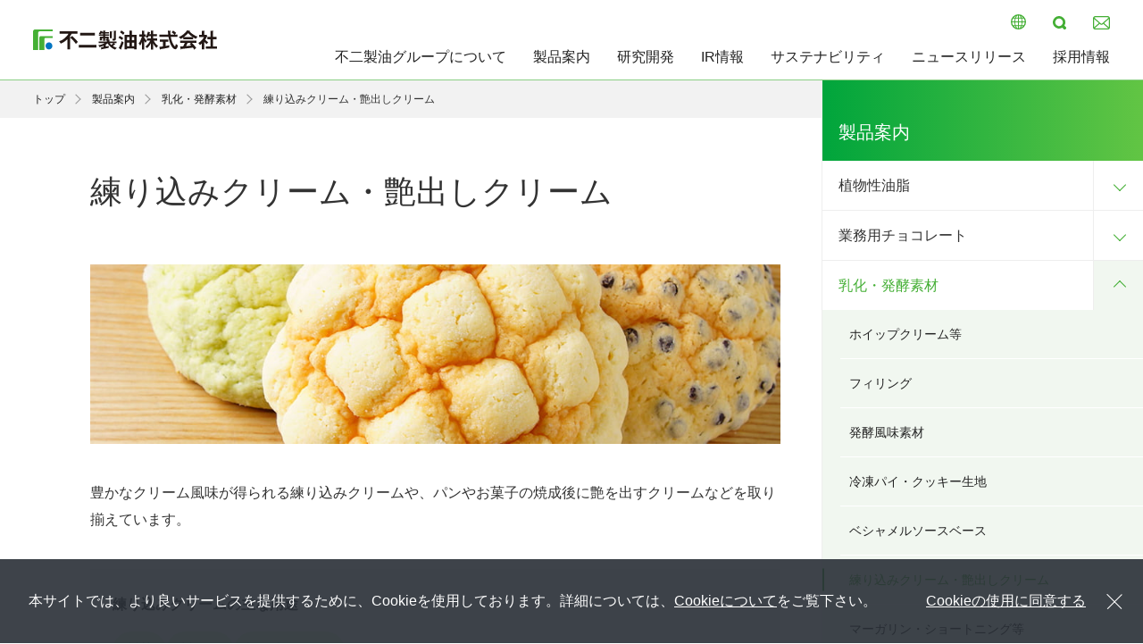

--- FILE ---
content_type: text/html
request_url: https://www.fujioil.co.jp/product/emulsified/knead/
body_size: 7386
content:


<!DOCTYPE html>
<html lang="ja">
<head>
<!-- Google Tag Manager -->
<script>(function(w,d,s,l,i){w[l]=w[l]||[];w[l].push({'gtm.start':
new Date().getTime(),event:'gtm.js'});var f=d.getElementsByTagName(s)[0],
j=d.createElement(s),dl=l!='dataLayer'?'&l='+l:'';j.async=true;j.src=
'https://www.googletagmanager.com/gtm.js?id='+i+dl;f.parentNode.insertBefore(j,f);
})(window,document,'script','dataLayer','GTM-KK85PBF');</script>
<!-- End Google Tag Manager -->
    <meta charset="utf-8">
    <meta http-equiv="X-UA-Compatible" content="IE=edge">
    <meta name="viewport" content="width=device-width, initial-scale=1">
    <title>練り込みクリーム・艶出しクリーム｜乳化・発酵素材｜製品案内｜不二製油株式会社</title>
    <meta name="description" content="練り込みクリーム・艶出しクリームページです。不二製油は、植物性油脂、業務用チョコレート、乳化・発酵素材、大豆加工素材の4事業の食品素材を手がける会社です。お客様と共に食シーンに新たな価値をつくり出しています。">
    <meta name="keywords" content="">
    <meta name="format-detection" content="telephone=no">
    <!-- ogp START -->
    <meta property="og:title" content="練り込みクリーム・艶出しクリーム｜乳化・発酵素材｜製品案内｜不二製油株式会社">
    <meta property="og:type" content="article">
    <meta property="og:url" content="https://www.fujioil.co.jp/product/emulsified/knead/">
    <meta property="og:image" content="https://www.fujioil.co.jp/common/img/ogp.jpg">
    <meta property="og:site_name" content="不二製油株式会社">
    <meta property="og:description" content="練り込みクリーム・艶出しクリームページです。不二製油は、植物性油脂、業務用チョコレート、乳化・発酵素材、大豆加工素材の4事業の食品素材を手がける会社です。お客様と共に食シーンに新たな価値をつくり出しています。">
    <!-- ogp END -->
    <link rel="shortcut icon" href="/favicon.ico">
    <link href="/common/css/common.css" rel="stylesheet" media="all">
    <link rel="stylesheet" href="../../css/product.css">


                              <script>!function(a){var e="https://s.go-mpulse.net/boomerang/",t="addEventListener";if("False"=="True")a.BOOMR_config=a.BOOMR_config||{},a.BOOMR_config.PageParams=a.BOOMR_config.PageParams||{},a.BOOMR_config.PageParams.pci=!0,e="https://s2.go-mpulse.net/boomerang/";if(window.BOOMR_API_key="JWYL3-GAHNL-HYGPB-D8VJE-5JAQN",function(){function n(e){a.BOOMR_onload=e&&e.timeStamp||(new Date).getTime()}if(!a.BOOMR||!a.BOOMR.version&&!a.BOOMR.snippetExecuted){a.BOOMR=a.BOOMR||{},a.BOOMR.snippetExecuted=!0;var i,_,o,r=document.createElement("iframe");if(a[t])a[t]("load",n,!1);else if(a.attachEvent)a.attachEvent("onload",n);r.src="javascript:void(0)",r.title="",r.role="presentation",(r.frameElement||r).style.cssText="width:0;height:0;border:0;display:none;",o=document.getElementsByTagName("script")[0],o.parentNode.insertBefore(r,o);try{_=r.contentWindow.document}catch(O){i=document.domain,r.src="javascript:var d=document.open();d.domain='"+i+"';void(0);",_=r.contentWindow.document}_.open()._l=function(){var a=this.createElement("script");if(i)this.domain=i;a.id="boomr-if-as",a.src=e+"JWYL3-GAHNL-HYGPB-D8VJE-5JAQN",BOOMR_lstart=(new Date).getTime(),this.body.appendChild(a)},_.write("<bo"+'dy onload="document._l();">'),_.close()}}(),"".length>0)if(a&&"performance"in a&&a.performance&&"function"==typeof a.performance.setResourceTimingBufferSize)a.performance.setResourceTimingBufferSize();!function(){if(BOOMR=a.BOOMR||{},BOOMR.plugins=BOOMR.plugins||{},!BOOMR.plugins.AK){var e=""=="true"?1:0,t="",n="aokmh4yxg7weo2ln4whq-f-77a6fa179-clientnsv4-s.akamaihd.net",i="false"=="true"?2:1,_={"ak.v":"39","ak.cp":"1345134","ak.ai":parseInt("810419",10),"ak.ol":"0","ak.cr":22,"ak.ipv":4,"ak.proto":"h2","ak.rid":"2dfb4c3","ak.r":50907,"ak.a2":e,"ak.m":"dscb","ak.n":"ff","ak.bpcip":"3.148.195.0","ak.cport":48870,"ak.gh":"23.55.223.79","ak.quicv":"","ak.tlsv":"tls1.3","ak.0rtt":"","ak.0rtt.ed":"","ak.csrc":"-","ak.acc":"","ak.t":"1768809871","ak.ak":"hOBiQwZUYzCg5VSAfCLimQ==c9JaHfXvX2DsjmSpyoEa9UVmkrjEcR8z5TdQAprCSQFvMzAX8IIcR5BwBgpdhGle4oQxRqlAxRGKEfHZtf1SAOkmlf3eNCX7omX/SPLLWfEGZ1xHt+a3OFlQHbN+QL8GNeQihCvPMCBouRbp/[base64]/C48PRfhp533a1Sdonaxw0JVSefb6ZluPwVTphAuYYWWF6glBfdxLIQNhu32cOYGtbZ8XASQL2oFKo16w=","ak.pv":"4","ak.dpoabenc":"","ak.tf":i};if(""!==t)_["ak.ruds"]=t;var o={i:!1,av:function(e){var t="http.initiator";if(e&&(!e[t]||"spa_hard"===e[t]))_["ak.feo"]=void 0!==a.aFeoApplied?1:0,BOOMR.addVar(_)},rv:function(){var a=["ak.bpcip","ak.cport","ak.cr","ak.csrc","ak.gh","ak.ipv","ak.m","ak.n","ak.ol","ak.proto","ak.quicv","ak.tlsv","ak.0rtt","ak.0rtt.ed","ak.r","ak.acc","ak.t","ak.tf"];BOOMR.removeVar(a)}};BOOMR.plugins.AK={akVars:_,akDNSPreFetchDomain:n,init:function(){if(!o.i){var a=BOOMR.subscribe;a("before_beacon",o.av,null,null),a("onbeacon",o.rv,null,null),o.i=!0}return this},is_complete:function(){return!0}}}}()}(window);</script></head>
<body>
<!-- Google Tag Manager (noscript) -->
<noscript><iframe src="https://www.googletagmanager.com/ns.html?id=GTM-KK85PBF"
height="0" width="0" style="display:none;visibility:hidden"></iframe></noscript>
<!-- End Google Tag Manager (noscript) -->
<header>
    <div id="head-logo"><a href="/"><img src="/common/img/logo.svg" alt="不二製油株式会社" width="206" height="22"></a></div>
    <span class="nav-btn"><span></span></span>
    <nav id="head-nav">
        <ul class="other">
            <li id="btn-head-group"><a href="#"><img src="/common/img/icon_group.svg" alt="" width="17" height="17"></a></li>
            <li id="btn-head-search"><a href="#"><img src="/common/img/icon_search.svg" alt="" width="15" height="15"></a></li>
            <li><a href="/inquiry/"><img src="/common/img/icon_mail.svg" alt="" width="19" height="15"></a></li>
        </ul>
        <ul class="main">
            <li><a href="/about/" data-subnav="head-sub-nav-about">不二製油グループについて</a></li>
            <li><a href="/product/" data-subnav="head-sub-nav-product">製品案内</a></li>
            <li><a href="/research/" data-subnav="head-sub-nav-research">研究開発</a></li>
            <li><a href="/ir/" data-subnav="head-sub-nav-ir">IR情報</a></li>
            <li><a href="/sustainability/" data-subnav="head-sub-nav-csr">サステナビリティ</a></li>
            <li><a href="/news/">ニュースリリース</a></li>
            <li><a href="/recruit/">採用情報</a></li>
        </ul>
    </nav>
    <div id="sp-gmenu-wrap">
        <div id="sp-gmenu-cnt">
            <nav id="head-sub-nav">
                <div class="head-sub-nav-block" id="head-sub-nav-about">
                    <div class="head-sub-nav-cnt">
                        <p class="head-sub-nav-ttl"><a href="/about/">不二製油グループについて</a></p>
                        <ul class="head-sub-nav-main-menu">
                            <li><a href="/about/greeting/">CEOメッセージ</a></li>
                            <li><a href="/about/constitution/">不二製油グループ憲法</a></li>
                            <li><a href="/about/outline/">会社概要</a></li>
                            <li><a href="/about/business/">事業紹介</a></li>
                            <li><a href="/about/base/">事業拠点</a></li>
                            <li><a href="/about/governance/">ガバナンス</a></li>
                            <li><a href="/about/group/">主なグループ会社一覧</a></li>
                            <li><a href="/about/history/">グループの歴史</a></li>
                            <li><a href="/about/health/">健康経営</a></li>
                            <li><a href="/about/consumer-oriented-management/">消費者志向自主宣言</a></li>
                            <li><a href="/about/foodsafety/safety/">食の安全</a></li>
                        </ul>
                        <div class="head-sub-nav-other-block">
                            <ul class="head-sub-nav-pickup-menu">
                                <li>
                                    <a href="/foodfuture/">
                                        <span class="head-sub-nav-pickup-img"><img src="/common/img/head_nav_about_pickup01.jpg" alt="" width="380" height="120"></span>
                                        <span class="head-sub-nav-pickup-name">Co-create a sustainable food future<br>
                                            ～サステナブルな食の未来の共創～</span>
                                    </a>
                                </li>
                                <li>
                                    <a href="/chocolate/" target="_blank">
                                        <span class="head-sub-nav-pickup-img"><img src="/common/img/head_nav_about_pickup03.jpg" alt="" width="380" height="120"></span>
                                        <span class="head-sub-nav-pickup-name">Chocolate Happiness<br>～チョコレートに、もっとワクワクを～</span>
                                    </a>
                                </li>
                            </ul>
                        </div>
                    </div>
                    <div class="btn-head-sub-nav-close"><button type="button"></button></div>
                </div>
                <div class="head-sub-nav-block" id="head-sub-nav-product">
                    <div class="head-sub-nav-cnt">
                        <p class="head-sub-nav-ttl"><a href="/product/">製品案内</a></p>
                        <ul class="head-sub-nav-main-menu">
                            <li><a href="/product/oil/">植物性油脂</a></li>
                            <li><a href="/product/chocolate/">業務用チョコレート</a></li>
                            <li><a href="/product/emulsified/">乳化・発酵素材</a></li>
                            <li><a href="/product/soy/">大豆加工素材</a></li>
                        </ul>
                    </div>
                    <div class="btn-head-sub-nav-close"><button type="button"></button></div>
                </div>
                <div class="head-sub-nav-block" id="head-sub-nav-research">
                    <div class="head-sub-nav-cnt">
                        <p class="head-sub-nav-ttl"><a href="/research/">研究開発</a></p>
                        <ul class="head-sub-nav-main-menu">
                            <li><a href="/research/mission/">研究開発のミッション</a></li>
                            <li><a href="/research/system/">研究開発体制</a></li>
                            <li><a href="/research/network/">グローバル研究開発ネットワーク</a></li>
                            <li><a href="/foodfuture/innovationstory/">Innovation Story</a></li>
                        </ul>
                    </div>
                    <div class="btn-head-sub-nav-close"><button type="button"></button></div>
                </div>
                <div class="head-sub-nav-block" id="head-sub-nav-ir">
                    <div class="head-sub-nav-cnt">
                        <p class="head-sub-nav-ttl"><a href="/ir/">IR情報 トップ</a></p>
                        <ul class="head-sub-nav-main-menu">
                            <li><a href="/ir/news/">IRニュース</a></li>
                            <li><a href="/ir/policies_and_systems/">経営方針・体制</a></li>
                            <li><a href="/ir/finance/">財務情報</a></li>
                            <li><a href="/ir/stock/">株式・株主情報</a></li>
                            <li><a href="/ir/library/">IR資料室</a></li>
                            <li><a href="/ir/individual/">個人投資家の皆さまへ</a></li>
                            <li><a href="/about/governance/">ガバナンス</a></li>
                        </ul>
                        <ul class="head-sub-nav-support-menu">
                            <li><a href="/ir/other/calendar/">IRカレンダー</a></li>
                            <li><a href="/ir/other/faq/">よくあるご質問</a></li>
                            <li><a href="/ir/other/caution/">注意事項</a></li>
                            <li><a href="/ir/other/glossary/">用語集</a></li>
                        </ul>
                        <ul class="head-sub-nav-pickup-menu">
                            <li>
                                <a href="/ir/policies_and_systems/mid-term_management_plan_2027/">
                                    <span class="head-sub-nav-pickup-img no-caption"><img src="/common/img/head_nav_about_pickup05.jpg" alt="不二製油グループ中期経営計画" width="380" height="120"></span>
                                </a>
                            </li>
                            <li>
                                <a href="/ir/library/integrated_report/">
                                    <span class="head-sub-nav-pickup-img no-caption"><img src="/common/img/head_nav_about_pickup04.jpg" alt="統合報告書" width="380" height="120"></span>
                                </a>
                            </li>
                        </ul>
                    </div>
                    <div class="btn-head-sub-nav-close"><button type="button"></button></div>
                </div>
                <div class="head-sub-nav-block" id="head-sub-nav-csr">
                    <div class="head-sub-nav-cnt">
                        <p class="head-sub-nav-ttl"><a href="/sustainability/">サステナビリティ トップ</a></p>
                        <ul class="head-sub-nav-main-menu">
                            <li><a href="/sustainability/ceo_message/">CEOメッセージ</a></li>
                            <li><a href="/sustainability/director_message/">CFO 兼 情報開示担当役員メッセージ</a></li>
                            <li><a href="/sustainability/planning_message/">経営企画本部長メッセージ</a></li>
                            <li><a href="/sustainability/sustainability_management/">ガバナンス、戦略、リスク管理、指標と目標</a></li>
                            <li><a href="/sustainability/stakeholder_engagement/">ステークホルダーエンゲージメント</a></li>
                            <li><a href="/sustainability/safety_and_health/">食品安全と健康</a></li>
                            <li><a href="/sustainability/environment_friendly/">環境に配慮したものづくり</a></li>
                            <li><a href="/sustainability/sustainable_procurement/">サステナブル調達</a></li>
                            <li><a href="/sustainability/humancapital/">人的資本と労働安全</a></li>
                            <li><a href="/sustainability/compliance/">信頼性ある内部通報制度の運用／公正な取引の推進</a></li>
                            <li><a href="/sustainability/information_security/">情報セキュリティマネジメント</a></li>
                            <li><a href="/en/sustainability/grievance_mechanism/">グリーバンスメカニズム（英語）</a></li>
                            <li><a href="/en/sustainability/supplychain_database/">サプライチェーンデータベース（英語）</a></li>
                            <li><a href="/sustainability/editorial_policy/">編集方針</a></li>
                            <li><a href="/sustainability/download/">サステナビリティレポート</a></li>
                            <li><a href="/sustainability/policy/">方針・規範一覧</a></li>
                            <li><a href="/sustainability/authen/">認証取得情報</a></li>
                            <li><a href="/sustainability/evaluation/">社会からの評価</a></li>
                        </ul>
                    </div>
                    <div class="btn-head-sub-nav-close"><button type="button"></button></div>
                </div>
            </nav>
            <div id="sp-gmenu-main-box">
                <div id="head-group-block">
                    <div class="head-group-cnt">
                        <div class="head-group-company-block">
                            <p class="head-group-ttl">グループ会社一覧</p>
                            <ul class="head-group-company-menu">
                                <li><a href="/about/group/#anc01">日本</a></li>
                                <li><a href="/about/group/#anc03">東南アジア</a></li>
                                <li><a href="/about/group/#anc05">中国</a></li>
                                <li><a href="/about/group/#anc02">米州</a></li>
                                <li><a href="/about/group/#anc04">欧州</a></li>
                            </ul>
                        </div>
                        <div class="head-group-lang-block">
                            <p class="head-group-ttl">Language</p>
                            <ul class="head-group-lang-menu">
                                <li id="head-lang-jp"><a href="/">日本語</a></li>
                                <li id="head-lang-en"><a href="/en/">English</a></li>
                                <li id="head-lang-ch"><a href="/ch/">中文</a></li>
                            </ul>
                        </div>
                    </div>
                    <div class="btn-head-group-close"><button type="button"></button></div>
                </div>
                <div id="head-search-block">
                    <div class="head-search-cnt">
                        <script>
                            var searchElement = '<!-- ↓検索窓用カスタムエレメント -->' + '<div class="search-window"><label>' + '<div class="mf_finder_container">' + '<mf-search-box ' + 'submit-text="" ' + 'ajax-url="//finder.api.mf.marsflag.com/api/v1/finder_service/documents/b9bde75a/search" ' + 'serp-url="/search_result/" ' + 'doctype-hidden ' + 'options-hidden' + ' placeholder="キーワードを入力してください。"></mf-search-box>' + '</div>' + '</label></div>';
                            if (window.location.href.indexOf('search_result') < 0) {
                                document.write(searchElement);
                            }
                            window.onload = function () {
                                $(function () {
                                    !function () {
                                        var G = GALFSRAM = window.GALFSRAM ||
                                            {}
                                        G.mfx = G.mfx ||
                                            {}
                                        G.mfx.router_mode = 'history'
                                    }();
                                    $('body').append('<scr' + 'ipt src="https:\/\/ce.mf.marsflag.com\/latest\/js\/mf-search.js" charset="UTF-8"><\/scr' + 'ipt>');
                                });
                            }
                        </script>
                    </div>
                    <div class="btn-head-search-close"><button type="button"></button></div>
                </div>
            </div>
        </div>
    </div>
</header>

<div id="breadcrumb-list">
	<ul>
		<li><a href="/index.html">トップ</a></li>
		<li><a href="/product/">製品案内</a></li>
		<li><a href="../">乳化・発酵素材</a></li>
		<li>練り込みクリーム・艶出しクリーム</li>
	</ul>
</div>
<article id="wrap">
	<section id="page-content">
		<div id="detail-wrap">
			<h1 id="page-ttl">練り込みクリーム・艶出しクリーム</h1>
			<div class="main-img"><img src="img/title_image.jpg" alt="" width="960" height="249"></div>
			<p>豊かなクリーム風味が得られる練り込みクリームや、パンやお菓子の焼成後に艶を出すクリームなどを取り揃えています。</p>
			<div class="purpose-block">
				<p>練り込みクリームの主な用途</p>
				<ul>
					<li>製菓</li>
					<li>製パン</li>
					<li>調理加工食品</li>
				</ul>
			</div>
			<div class="purpose-block">
				<p>艶出しクリームの主な用途</p>
				<ul>
					<li>製菓（焼き菓子）</li>
					<li>製パン</li>
				</ul>
			</div>
			<div class="lineup-block">
				<h2 class="topic-ttl">主要製品</h2>
				<table class="lineup-table">
					<thead>
					  <tr>
						<th colspan="2">商品名</th>
						<th>特長・用途</th>
					  </tr>
					</thead>
					<tbody>
					  <tr>
						<th class="width01">練り込みクリーム</th>
						<td class="width01">ベーカリーコトン</td>
						<td>「抜群に口どけの良い」食感のパン生地に仕上がる素材です。パサつきやすいメロンパンの中生地やナッツ、ドライフルーツを練り込んだ生地もソフトで口どけ良く焼き上げられます。</td>
					  </tr>
					  <tr>
						<th>艶出しクリーム</th>
						<td>ティアーラ</td>
						<td>塗り卵の代替としてハケなどで適量塗布するだけで簡単にご使用いただけます。</td>
					  </tr>
					</tbody>
				  </table>
			</div>
		</div>
	</section>
</article>
<div id="foot-slide-wrap">
    <ul id="foot-slide">
        <li><a href="https://www.fujifoundation.or.jp/" target="_blank"><img src="/common/img/foot_bnr_fujifoundation.jpg" alt="公益財団法人 不二たん白質研究振興財団 Fuji Foundation for Protcin Research" width="190" height="90"></a></li>
        <li><a href="https://soyafarm.com/" target="_blank"><img src="/common/img/foot_bnr_soyafarm.jpg" alt="SOYAFARM CLUB ソヤファームクラブ 健康生活のための大豆の通信販売" width="190" height="90"></a></li>
        <li><a href="https://www.fujioil.co.jp/soymeat/articles202102/" target="_blank"><img src="/common/img/foot_bnr_soymeat.jpg" alt="大豆で世界が変わる！急拡大「大豆ミート」市場" width="190" height="90"></a></li>
        <li><a href="https://www.goodnoon.jp/" target="_blank"><img src="/common/img/foot_bnr_goodnoon.jpg" alt="GOODNOON公式サイト" width="190" height="90"></a></li>
    </ul>
</div>
<footer>
    <section id="foot-link">
        <div id="foot-link-wrap">
            <div class="sp"><p><a href="/">トップページ</a></p></div>
            <div>
                <p><a href="/about/">不二製油グループについて</a></p>
                <ul>
                    <li><a href="/about/greeting/">CEOメッセージ</a></li>
                    <li><a href="/about/constitution/">不二製油グループ憲法</a></li>
                    <li><a href="/about/outline/">会社概要</a></li>
                    <li><a href="/about/business/">事業紹介</a></li>
                    <li><a href="/about/base/">事業拠点</a></li>
                    <li><a href="/about/governance/">ガバナンス</a></li>
                    <li><a href="/about/group/">主なグループ会社一覧</a></li>
                    <li><a href="/about/history/">グループの歴史</a></li>
                    <li><a href="/about/health/">健康経営</a></li>
                    <li><a href="/about/consumer-oriented-management/">消費者志向自主宣言</a></li>
                    <li><a href="/about/foodsafety/safety/">食の安全</a></li>
                </ul>
                <p><a href="/product/">製品案内</a></p>
                <ul>
                    <li><a href="/product/oil/">植物性油脂</a></li>
                    <li><a href="/product/chocolate/">業務用チョコレート</a></li>
                    <li><a href="/product/emulsified/">乳化・発酵素材</a></li>
                    <li><a href="/product/soy/">大豆加工素材</a></li>
                </ul>
            </div>
            <div>
                <p><a href="/research/">研究開発</a></p>
                <ul>
                    <li><a href="/research/mission/">研究開発のミッション</a></li>
                    <li><a href="/research/system/">研究開発体制</a></li>
                    <li><a href="/research/network/">グローバル研究開発ネットワーク</a></li>
                    <li><a href="/foodfuture/innovationstory/">Innovation Story</a></li>
                </ul>
                <p><a href="/ir/">IR情報</a></p>
                <ul>
                    <li><a href="/ir/news/">IRニュース</a></li>
                    <li><a href="/ir/policies_and_systems/">経営方針・体制</a></li>
                    <li><a href="/ir/finance/">財務情報</a></li>
                    <li><a href="/ir/stock/">株式・株主情報</a></li>
                    <li><a href="/ir/library/">IR資料室</a></li>
                    <li><a href="/ir/individual/">個人投資家の皆様へ</a></li>
                    <li><a href="/ir/other/calendar/">IRカレンダー</a></li>
                    <li><a href="/ir/other/faq/">よくあるご質問</a></li>
                    <li><a href="/ir/other/caution/">注意事項</a></li>
                    <li><a href="/ir/other/glossary/">用語集</a></li>
                </ul>
            </div>
            <div>
                <p><a href="/sustainability/">サステナビリティ</a></p>
                <ul>
                    <li><a href="/sustainability/ceo_message/">CEOメッセージ</a></li>
                    <li><a href="/sustainability/director_message/">CFO 兼 情報開示担当役員メッセージ</a></li>
                    <li><a href="/sustainability/planning_message/">経営企画本部長メッセージ</a></li>
                    <li><a href="/sustainability/sustainability_management/">ガバナンス、戦略、リスク管理、指標と目標</a></li>
                    <li><a href="/sustainability/stakeholder_engagement/">ステークホルダーエンゲージメント</a></li>
                    <li><a href="/sustainability/safety_and_health/">食品安全と健康</a></li>
                    <li><a href="/sustainability/environment_friendly/">環境に配慮したものづくり</a></li>
                    <li><a href="/sustainability/sustainable_procurement/">サステナブル調達</a></li>
                    <li><a href="/sustainability/humancapital/">人的資本と労働安全</a></li>
                    <li><a href="/sustainability/compliance/">信頼性ある内部通報制度の運用／公正な取引の推進</a></li>
                    <li><a href="/sustainability/information_security/">情報セキュリティマネジメント</a></li>
                    <li><a href="/sustainability/editorial_policy/">編集方針</a></li>
                    <li><a href="/sustainability/download/">サステナビリティレポート</a></li>
                    <li><a href="/sustainability/policy/">方針・規範一覧</a></li>
                    <li><a href="/sustainability/authen/">認証取得情報</a></li>
                    <li><a href="/sustainability/evaluation/">社会からの評価</a></li>
                </ul>
            </div>
            <div>
                <ul class="other">
                    <li class="news"><a href="/news/">ニュースリリース</a></li>
                    <li><a href="/recruit/">採用情報</a></li>
                    <li><a href="/download/">不⼆製油グループのご案内</a></li>
                    <li><a href="/inquiry/">お問い合わせ</a></li>
                    <li class="bnr"><a href="/foodfuture/"><img src="/common/img/foot_bnr_foodfuture.jpg" alt="Co-create a sustainable food future～サステナブルな食の未来の共創～" width="295" height="90"></a></li>
                    <li class="bnr"><a href="/chocolate/" target="_blank"><img src="/common/img/foot_bnr_chocolate.jpg" alt="Chocolate Happiness" width="295" height="90"></a></li>
                </ul>
            </div>
        </div>
        <div class="foot-other">
            <ul class="more-other">
                <li><a href="/sitemap/">サイトマップ</a></li>
                <li><a href="/privacy/">プライバシーポリシー</a></li>
                <li><a href="/rule/">ウェブサイト利用規約</a></li>
                <li><a href="/cookie/">クッキーポリシー</a></li>
                <li><a href="/rss/">RSSについて</a></li>
            </ul>
            <ul class="foot-sns">
                <li><a href="https://twitter.com/fujioilgroup" target="_blank"><img src="/common/img/icon_x.svg" alt="X" width="30" height="31.5"></a></li>
                <li><a href="https://www.linkedin.com/company/fuji-oil-group/" target="_blank"><img src="/common/img/icon_linkedin.png" alt="LinkedIn" width="35" height="32.5"></a></li>
                <li><a href="https://www.youtube.com/@FujiOilGroup_Official" target="_blank"><img src="/common/img/icon_youtube.svg" alt="Youtube" width="38" height="26.5"></a></li>
            </ul>
        </div>
    </section>
    <section id="foot-copyright">
        <div id="foot-logo"><a href="/"><img src="/common/img/logo.svg" alt="不二製油株式会社" width="182.5" height="20"></a></div>
        <p id="copyright">(c) FUJI OIL CO., LTD.</p>
    </section>
</footer>

<script type="text/javascript" src="/common/js/libs/jquery-3.3.1.min.js"></script>
<script type="text/javascript" src="/common/js/plugin/plugins.js"></script>
<script type="text/javascript" src="/common/js/common.js"></script>

</body>
</html>


--- FILE ---
content_type: text/css
request_url: https://www.fujioil.co.jp/common/css/common.css
body_size: 10036
content:
@charset "UTF-8";
/*! normalize.css v3.0.1 | MIT License | git.io/normalize */
@import "//fonts.googleapis.com/css?family=Open+Sans:300i,400i,400,700,700i";@import url(//c.marsflag.com/lib/fonts/font-awesome/4.6.3/css/font-awesome.css);@import url(//ce.mf.marsflag.com/v1/css/mf-search.css);@-webkit-keyframes cookieShow{0%{transform:translateY(100%)}to{transform:translateY(0)}}@keyframes cookieShow{0%{transform:translateY(100%)}to{transform:translateY(0)}}@-webkit-keyframes cookieClose{0%{transform:translateY(0)}to{transform:translateY(100%)}}@keyframes cookieClose{0%{transform:translateY(0)}to{transform:translateY(100%)}}body,html{-webkit-text-size-adjust:100%}html{-ms-text-size-adjust:100%;height:100%;font-family:sans-serif;font-size:62.5%}body{box-sizing:border-box;position:relative;margin:0;min-height:100%;font-family:"BIZ UDPGothic","ヒラギノ角ゴ ProN","Hiragino Kaku Gothic ProN","ヒラギノ角ゴ Pro","Hiragino Kaku Gothic Pro","メイリオ","Meiryo","ＭＳ Ｐゴシック",sans-serif;font-size:16px;font-size:1.6rem;line-height:1.875;color:#333;overflow-wrap:anywhere;padding:90px 0 0}.show-list>.show,.showList>.show,article,aside,details,figcaption,figure,footer,header,hgroup,main,nav,section,summary{display:block}audio,canvas,progress,video{display:inline-block;vertical-align:baseline}audio:not([controls]){display:none;height:0}[hidden],br.tb_sp,template{display:none}a{background:0 0;color:#1a0dab;text-decoration:none;word-break:break-word}a:active,a:hover{outline:0}abbr[title]{border-bottom:1px dotted}b,strong{font-weight:700}dfn{font-style:italic}mark{background:#ff0;color:#000}small{font-size:80%}sub,sup{font-size:75%;line-height:0;position:relative;vertical-align:baseline}sup{top:-.5em}sub{bottom:-.25em}img{display:inline-block;max-width:100%;height:auto;border:0;vertical-align:bottom}svg:not(:root){overflow:hidden}figure{margin:1em 40px}hr{box-sizing:content-box;height:0}pre{overflow:auto}code,kbd,pre,samp{font-family:monospace,monospace;font-size:1em}button,input,optgroup,select,textarea{color:inherit;font:inherit;margin:0}button{overflow:visible}button,select{text-transform:none}button,html input[type=button],input[type=reset],input[type=submit]{-webkit-appearance:button;cursor:pointer}button[disabled],html input[disabled]{cursor:default}button::-moz-focus-inner,input::-moz-focus-inner{border:0;padding:0}input{line-height:normal}input[type=checkbox],input[type=radio]{box-sizing:border-box;padding:0}input[type=number]::-webkit-inner-spin-button,input[type=number]::-webkit-outer-spin-button{height:auto}input[type=search]{-webkit-appearance:textfield;box-sizing:content-box}input[type=search]::-webkit-search-cancel-button,input[type=search]::-webkit-search-decoration{-webkit-appearance:none}fieldset{border:1px solid silver;margin:0 2px;padding:.35em .625em .75em}legend{border:0}textarea{overflow:auto}optgroup{font-weight:700}table{border-collapse:collapse;border-spacing:0}legend,td,th{padding:0}html[lang=en] body{font-family:"Open Sans",sans-serif}html[lang=zh] body{font-family:"Microsoft YaHei",Arial,Hei,sans-serif}h1,h2,h3,h4,h5,object,p{margin:0;padding:0;font-size:100%;font-weight:400}a:visited{color:#1a0dab}a:hover{opacity:.8;text-decoration:underline}#breadcrumb-list{font-size:12px;font-size:1.2rem;z-index:100;background-color:#f2f2f2;box-sizing:border-box;padding:10px min(2.9vw,40px)}#breadcrumb-list>ul{margin:0;padding:0;display:flex;list-style:none}#breadcrumb-list>ul li{margin-right:14px}#breadcrumb-list>ul li:last-child{margin-right:0}#breadcrumb-list>ul li a{color:#222;text-decoration:none;display:block;position:relative;padding-right:16px}#breadcrumb-list>ul li a:after{content:"";display:block;width:7px;height:7px;border-right:#999 solid 1px;border-top:#999 solid 1px;transform:rotate(45deg);position:absolute;top:50%;right:0;margin-top:-4px}#page-ttl{font-size:36px;font-size:3.6rem;font-weight:400;line-height:1.4;margin-bottom:56px}#page-content{padding:48px min(5vw,48px) 64px;box-sizing:border-box}#right-nav>div{margin-top:32px}#right-nav>div:first-child,.other-bnr>div:first-child{margin-top:0}#right-nav>div.sub ul{max-height:100%;margin:0}#right-nav>div.sub ul li{border-top:none;border-bottom:#eee solid 1px;padding-left:0}#right-nav ul li a,#right-nav>div.sub ul li a{font-size:14px;font-size:1.4rem;line-height:1.6;padding:16px 18px;opacity:1}#right-nav>div.sub ul li a:after{width:7px;height:7px;margin-top:-5px}#right-nav>div.sub .right-nav-ttl{font-size:20px;font-size:2rem;color:#222;border-bottom:#afe1a9 solid 1px;background:0 0;padding:0 18px 8px}#right-nav ul{margin:0;padding:0;list-style:none;overflow:hidden}#right-nav ul li{padding-left:20px;transition-property:all;transition-duration:.4s}#right-nav ul li:hover{background-color:#d9efd7}#right-nav ul li.current,.right-nav-category>p a.alone{position:relative}#right-nav ul li.current:before{content:"";display:block;width:2px;height:25px;background-color:#44af35;position:absolute;top:50%;left:0;transform:translateY(-50%)}#right-nav ul li.current a{color:#44af35}#right-nav ul li a{display:block;color:#222;text-decoration:none;padding:0 10px;line-height:0;opacity:0;position:relative;transition-property:all;transition-duration:.3s}#right-nav ul li a:hover{text-decoration:none;opacity:1}#right-nav ul li a.child{padding-left:20px!important}#right-nav .right-nav-category.active>ul li a{padding:16px 10px;line-height:1.6;opacity:1;border-top:#fff solid 1px}#right-nav .right-nav-category.active>ul li:first-child a{border-top:none}.right-nav-ttl{font-size:20px;font-size:2rem;background:linear-gradient(to right,#00a53c 0%,#62c544 100%);color:#fff;padding:11px 24px;position:relative}.right-nav-caption a{display:block;color:#222;font-size:14px;font-size:1.4rem;background-color:#fff;padding:2px 20px;position:absolute;bottom:18px;right:20px;border-radius:4px}.right-nav-caption a:before{content:"";display:block;position:absolute;width:6px;height:6px;border-right:#44af35 solid 1px;border-top:#44af35 solid 1px;transform:rotate(45deg);top:50%;left:6px;margin-top:-3px;transition-duration:.2s;transition-timing-function:ease}.right-nav-category{border-bottom:#eee solid 1px;background-color:#f1f7f0}.right-nav-category>p{background-color:#fff;position:relative}.right-nav-category>p a{display:block;padding:13px 64px 12px 18px;color:#333}.right-nav-category>p .right-nav-arrow:after,.right-nav-category>p a.alone:after{content:"";display:block;position:absolute;width:9px;height:9px;border-right:#44af35 solid 1px;transform:rotate(45deg);top:50%;margin-top:-6px;transition-duration:.2s;transition-timing-function:ease}.right-nav-category>p a.alone:after{border-top:#44af35 solid 1px;right:24px}.right-nav-category>p a.blank{background:url(/common/img/icon_blank.svg) calc(100% - 20px) center no-repeat}.right-nav-category>p .right-nav-parent{display:block;padding:13px 64px 12px 18px;cursor:pointer}.right-nav-category>p .right-nav-arrow{display:block;width:55px;height:100%;background-color:#fff;border-left:#eee solid 1px;position:absolute;top:0;right:0;cursor:pointer}.right-nav-category>p .right-nav-arrow:after{border-bottom:#44af35 solid 1px;right:21px}.right-nav-category.active>p{border-bottom:none}#head-nav .main li.list-active a,#head-nav .main li.list-current a,.right-nav-category.active>p .right-nav-parent,.right-nav-category.active>p a{color:#44af35}.right-nav-category.active>p .right-nav-arrow{background-color:#f1f7f0}.right-nav-category.active>p .right-nav-arrow:after{transform:rotate(225deg);margin-top:-4px}.other-bnr>div{margin-top:16px}.topic-ttl,.topic-ttl02{font-size:24px;font-size:2.4rem;position:relative}.topic-ttl{line-height:1.6;padding-left:32px;margin-bottom:30px}.topic-ttl02:before,.topic-ttl:before{content:"";background-color:#44af35;position:absolute}.topic-ttl:before{top:calc(50% - 1px);display:block;width:20px;height:2px;left:4px}.topic-ttl02{font-weight:400;background-color:#f5f5f5;padding:6px 16px;margin-bottom:40px;border-radius:3px}.topic-ttl02:before{display:inline-block;width:2px;height:25px;top:50%;left:0;transform:translateY(-50%)}.topic-subttl{font-size:20px;font-size:2rem;font-weight:400;border-bottom:#44af35 solid 1px;padding:0 8px 8px;margin-bottom:30px}.show-list>*,.showList>*{display:none}.more-btn{width:375px;margin:72px auto 0;text-align:center;font-weight:700;border:#ddd solid 1px;border-radius:50px;padding:16px 0;position:relative;cursor:pointer}.more-btn:before{content:"もっと見る"}.more-btn:after{content:"";display:block;width:8px;height:8px;border-right:#44af35 solid 1px;border-bottom:#44af35 solid 1px;transform:rotate(45deg);position:absolute;top:50%;right:30px;margin-top:-7px}.more-btn:hover{opacity:.7}.more-btn.hidden,br.sp,img.img-sp{display:none}.bnr-pdf{display:flex;justify-content:space-between;align-items:center;margin-top:64px}.bnr-pdf p{width:calc(100% - 190px);font-size:14px;font-size:1.4rem}.info-table{width:100%;margin-top:24px}.info-table td,.info-table th{border:1px solid #ddd;padding:16px;text-align:left}.info-table th{background-color:#f5f5f5;font-weight:400}.info-table th.width50{width:50%}.page-tab{margin:0 0 40px;padding:0;list-style:none;display:flex;justify-content:space-between;gap:2px}.page-tab li{display:flex;justify-content:center;align-items:center;width:100%;background-color:#ccc;text-align:center;color:#fff;font-size:20px;font-size:2rem;line-height:1.2;padding:8px;box-sizing:border-box;cursor:pointer}.page-tab li:hover{background-color:#beddbc}.page-tab li.current{background:linear-gradient(to right,#00a53c 0%,#62c544 100%)}.page-tab li:first-child{border-radius:5px 0 0 5px}.page-tab li:last-child{border-radius:0 5px 5px 0}#pagetop{position:relative;z-index:1000}#pagetop button{display:block;position:fixed;bottom:20px;right:20px;padding:24px;line-height:1;color:#fff;border-radius:50%;cursor:pointer;background-color:rgba(51,51,51,.7);transform:translateY(70px);transition-property:transform,background-color;transition-duration:.2s;transition-timing-function:ease;outline:0;border-style:none}#pagetop button:after{content:"";display:block;position:absolute;width:12px;height:12px;left:50%;top:50%;border-top:solid 2px #fff;border-right:solid 2px #fff;transform:translate(-7px,-4px) rotate(-45deg)}#pagetop.show-pagetop button{transform:translateY(0)}.en .more-btn:before{content:"More"}.ch .more-btn:before{content:"查看更多"}#cookie-modal{position:fixed;bottom:0;left:0;width:100%;z-index:1001;background-color:rgba(42,47,55,.9);box-sizing:border-box;color:#fff;display:flex;justify-content:space-between;align-items:center;padding:32px 64px 32px 32px;transform:translateY(100%);-webkit-animation:cookieShow .4s ease 1.5s forwards;animation:cookieShow .4s ease 1.5s forwards}#cookie-modal.close{-webkit-animation:cookieClose .4s ease forwards;animation:cookieClose .4s ease forwards}#cookie-modal.hide{display:none}#cookie-modal>span{position:absolute;top:50%;right:24px;transform:translateY(-50%);display:block;width:16px;height:16px;cursor:pointer}#cookie-modal>span:after,#cookie-modal>span:before{content:"";display:block;width:145%;height:1px;background-color:#fff;position:absolute;top:0}#cookie-modal>span:before{left:0;transform:rotate(45deg);transform-origin:left top}#cookie-modal>span:after{right:0;transform:rotate(-45deg);transform-origin:right top}#cookie-lead a{color:#fff;text-decoration:underline}#cookie-submit{text-decoration:underline;white-space:nowrap;margin-left:32px}#cookie-submit span,.basicbtn{cursor:pointer}.basicbtn{display:flex;justify-content:center;align-items:center;min-height:60px;text-align:center;font-weight:700;border:#ddd solid 1px;border-radius:50px;padding:5px;position:relative;color:#333;line-height:1.4;box-sizing:border-box}.basicbtn:after,.nav-btn{display:block;position:absolute;top:50%}.basicbtn:after{content:"";border-right:#44af35 solid 2px;border-top:#44af35 solid 2px;transform:rotate(45deg);margin-top:-4px;width:7px;height:7px;right:30px}.basicbtn:hover{opacity:.7}.basicbtn:visited{color:#333}header{box-sizing:border-box;border-bottom:#8acf84 solid 1px;display:flex;justify-content:space-between;padding:0 min(2.9vw,40px);position:fixed;height:90px;left:0;top:0;right:0;z-index:1001;transition:height .4s ease}header.header-fix{height:82px}.body-sp-menu-head-short header{height:72px}#head-logo,.btn-sp-sub-nav-back button{box-sizing:border-box;display:flex;align-items:center;width:206px}#head-logo a{display:block;line-height:1}#head-nav,#sp-gmenu-wrap #sp-main-menu{display:none}#head-nav ul{display:flex;justify-content:flex-end;align-items:center;margin:0;padding:0;list-style:none}#head-nav .main li,#head-nav .other li{display:flex;align-items:center;position:relative}#head-nav .main li{height:100%;margin-left:0;box-sizing:border-box}#head-nav .main li.list-active:after,#head-nav .main li.list-current:after{transform:scaleX(1)}#head-nav .main li.list-current:after{transition:none}#head-nav .main li::after,#head-nav .other li::after{content:"";display:block;height:2px;position:absolute;background-color:#44af35;transform-origin:center;transition-property:all;transition-duration:.3s}#head-nav .main li::after{bottom:0;right:12px;transform:scaleX(0);left:12px}#head-nav .main li a{color:#222;text-decoration:none;-webkit-text-size-adjust:100%;-moz-text-size-adjust:100%;text-size-adjust:100%;white-space:nowrap;padding:8px 0 10px}#head-nav .main li a img{vertical-align:middle}#head-nav .main li a:hover{opacity:1}#head-nav .other li{padding-top:16px}#head-nav .other li::after{width:40px;top:0;left:50%;transform:translateX(-50%) scaleX(0)}#head-nav .other li.group-active::after,#head-nav .other li.search-active::after{transform:translateX(-50%) scaleX(1)}#head-nav .other li+li{margin-left:30px}#head-nav .other li a{line-height:1}.nav-btn{width:45px;height:45px;right:20px;transform:translateY(-50%);cursor:pointer}.nav-btn.active span,header{background-color:#fff}.nav-btn.active span:before{transform:rotate(45deg) translate3d(7px,7px,0)}.nav-btn.active span:after{transform:rotate(-45deg) translate3d(7px,-7px,0)}.nav-btn.active:after{content:"CLOSE"}.nav-btn span,.nav-btn:after{display:inline-block;position:absolute;left:0;width:100%}.nav-btn span{height:2px;background-color:#44af35;top:10px}.nav-btn span:after,.nav-btn span:before{content:"";display:block;width:100%;height:2px;background-color:#44af35;position:absolute;left:0;transition-property:all;transition-duration:.3s}.nav-btn span:before{top:-10px}.nav-btn span:after{bottom:-10px}.nav-btn:after{content:"MENU";font-size:12px;font-size:1.2rem;bottom:-5px;text-align:center}#head-sub-nav{height:0;box-sizing:border-box;width:50%;flex:1 0 auto;overflow:hidden}.head-sub-nav-block{position:relative;display:none}.head-sub-nav-cnt{position:relative;background-color:#fff}.head-sub-nav-cnt a{color:#222;text-decoration:none}.btn-sp-sub-nav-back button{width:100%;border:0;outline:0;cursor:pointer;background-color:#44af35;color:#fff;text-align:left;margin:0;padding:13px 5.3%;line-height:1}.btn-sp-sub-nav-back button::before{content:"";display:inline-block;width:9px;height:9px;border-top:1px solid #fff;border-left:1px solid #fff;transform:rotate(-45deg);margin-right:9px}.btn-sp-sub-nav-back button,.head-sub-nav-ttl{font-size:16px;font-size:1.6rem}.head-sub-nav-ttl a{display:block;padding:25px 8% 25px 5.3%;position:relative}.head-group-company-menu>li>a::after,.head-sub-nav-main-menu>li>a::after,.head-sub-nav-other-menu>li>a::after,.head-sub-nav-support-menu>li>a::after,.head-sub-nav-ttl a::after{content:"";display:block;width:11px;height:11px;border-top:1px solid #44af35;border-right:1px solid #44af35;position:absolute;top:50%;right:5%;transform:translateY(-50%) rotate(45deg)}.head-sub-nav-main-menu{margin:0;padding:0;list-style:none}.head-sub-nav-main-menu>li,.head-sub-nav-other-menu>li,.head-sub-nav-support-menu>li{border-top:1px solid #eee;font-size:16px;font-size:1.6rem}.head-sub-nav-main-menu>li>a,.head-sub-nav-other-menu>li>a,.head-sub-nav-support-menu>li>a{display:block;padding:18px 8%;position:relative}.head-sub-nav-support-menu{border-bottom:1px solid #eee}.head-sub-nav-other-menu,.head-sub-nav-support-menu{margin:0;padding:0;list-style:none}.head-sub-nav-other-menu>li>a[target=_blank]::after{width:14px;height:17px;border:0;background-image:url(../img/icon_blank.svg);background-position:center;background-repeat:no-repeat;background-size:contain;transform:translateY(-50%);right:4%}.head-sub-nav-pickup-menu{display:flex;justify-content:space-between;flex-wrap:wrap;margin:0;padding:10px 4% 30px;list-style:none;border-top:1px solid #eee}.head-sub-nav-pickup-menu>li{margin-top:10px}.head-sub-nav-pickup-menu>li>a{display:block;position:relative;color:#fff}.head-sub-nav-pickup-img{display:block;position:relative;z-index:1}.head-sub-nav-pickup-img img{width:100%}.head-sub-nav-pickup-img::after{content:"";display:block;position:absolute;z-index:2;left:0;top:0;right:0;bottom:0;background-color:rgba(0,0,0,.3)}.head-sub-nav-pickup-name{display:block;position:absolute;z-index:3;left:50%;top:50%;transform:translate(-50%,-50%);width:100%;text-align:center;font-size:16px;font-size:1.6rem;font-weight:700}.btn-head-sub-nav-close,.head-sub-nav-pickup-img.no-caption::after{display:none}#head-group-block{order:3;background-color:#eee;position:relative}.head-group-cnt{box-sizing:border-box;max-width:100%;padding:25px 4% 80px}.head-group-company-block{display:none}.head-group-ttl{font-size:20px;font-size:2rem;line-height:1.1;color:#44af35;text-align:center;margin-bottom:25px}.head-group-company-menu{margin:-5px 0 0;padding:0;list-style:none;display:flex;flex-wrap:wrap}.head-group-company-menu>li{margin-top:5px;margin-right:5px;width:220px;font-size:16px;font-size:1.6rem;line-height:1.2}.head-group-company-menu>li>a{box-sizing:border-box;display:flex;background-color:#fff;color:#222;text-decoration:none;padding:15px 30px 15px 22px;position:relative}.head-group-company-menu>li>a::after{width:8px;height:8px;right:20px}.head-group-lang-block{box-sizing:border-box}.head-group-lang-menu{display:flex;justify-content:center;margin:0;padding:0;list-style:none}.head-group-lang-menu>li{margin:10px 0;width:110px;text-align:center}.head-group-lang-menu>li>a{display:inline-block;position:relative;color:#222;text-decoration:none}.head-group-lang-menu>li.lang-active>a{color:#999}.btn-head-group-close,.btn-head-search-close{display:none}.btn-head-group-close button,.btn-head-search-close button{display:inline-block;width:30px;height:30px;background:0 0;outline:0;border:0;position:relative}.btn-head-group-close button::after,.btn-head-group-close button::before,.btn-head-search-close button::after,.btn-head-search-close button::before{content:"";display:inline-block;width:40px;height:2px;position:absolute;left:50%;top:50%}.btn-head-search-close button::after,.btn-head-search-close button::before{background-color:#fff}.btn-head-group-close button::before,.btn-head-search-close button::before{transform:translate(-50%,-50%) rotate(45deg)}.btn-head-group-close button::after,.btn-head-search-close button::after{transform:translate(-50%,-50%) rotate(-45deg)}.btn-head-group-close button::after,.btn-head-group-close button::before{background-color:#000}#head-search-block{order:2;background-color:rgba(68,175,53,.9)}
/*!
 * mf-search.css (build: 12/20/2023, 1:06:12 AM)
 *
 * Commit: 1ac0b9dd1548f5658d5f74ee55d8383a46c8523c - Date: Wed, 20 Dec 2023 10:03:53 +0900
 *
 * (C) 2017 MARS FLAG Corporation
 * http://www.marsflag.com/
 */
.head-search-cnt{box-sizing:border-box;padding:30px 4%}.head-search-cnt .mf_finder_organic_doc_url:after,.head-search-cnt .mf_finder_organic_doc_url:before,.head-search-cnt .mf_finder_pager_items .mf_finder_pager_item_first a,.head-search-cnt .mf_finder_pager_items .mf_finder_pager_item_next a,.head-search-cnt .mf_finder_pager_items .mf_finder_pager_item_prev a,.head-search-cnt .mf_finder_searchBox_submit{background-color:#44af35}.head-search-cnt .mf_finder_pager_items li a{color:#eee;background-color:#44af35}.head-search-cnt .mf_finder_pager_items .mf_finder_pager_item_first a span,.head-search-cnt .mf_finder_pager_items .mf_finder_pager_item_next a span,.head-search-cnt .mf_finder_pager_items .mf_finder_pager_item_prev a span{width:auto}.head-search-cnt .mf_finder_searchBox_suggest_items{background-color:rgba(255,255,255,.8);color:#333}.head-search-cnt .mf_finder_searchBox_suggest_item a{color:#333}.head-search-cnt .mf_finder_searchBox_suggest_item_cur,.head-search-cnt .mf_finder_searchBox_suggest_item_hover{background-color:rgba(68,175,53,.8)}.head-search-cnt .mf_finder_searchBox_suggest_item_cur a,.head-search-cnt .mf_finder_searchBox_suggest_item_hover a,.mfp-preloader a:hover{color:#fff}.head-search-cnt .mf_finder_searchBox_query_input{font-size:16px;font-size:1.6rem;padding:5px 10px;padding:.5rem 10px}.head-search-cnt .mf_finder_searchBox_items{position:relative}.head-search-cnt .mf_finder_searchBox_items input.mf_finder_searchBox_query_input{box-sizing:border-box;width:100%;border:1px solid #ddd;border-radius:5px;font-size:16px;font-size:1.6rem;line-height:26px;outline:0;padding:16px 55px 16px 21px;color:#222;-webkit-appearance:none}.head-search-cnt .mf_finder_searchBox_items input.mf_finder_searchBox_query_input:-ms-input-placeholder{color:#999}.head-search-cnt .mf_finder_searchBox_items input.mf_finder_searchBox_query_input::-moz-placeholder{color:#999}.head-search-cnt .mf_finder_searchBox_items input.mf_finder_searchBox_query_input::placeholder{color:#999}.head-search-cnt .mf_finder_searchBox_items input.mf_finder_searchBox_query_input::-ms-clear{visibility:hidden}.head-search-cnt .mf_finder_searchBox_items button.mf_finder_searchBox_submit{border:0;outline:0;cursor:pointer;width:16px;height:16px;background-color:transparent;background-image:url(../img/icon_search.svg);background-position:center;background-repeat:no-repeat;background-size:contain;position:absolute;right:25px;top:50%;transform:translateY(-50%)}.head-search-cnt .mf_finder_searchBox_items button.mf_finder_searchBox_submit::before{content:none}#foot-link-wrap>div>ul,.head-search-cnt .mf_finder_searchBox_items .mf_finder_searchBox_suggest_items{margin:0;padding:10px 0 0;list-style:none}.head-search-cnt .mf_finder_searchBox_items .mf_finder_searchBox_suggest_items a{padding-right:10px;padding-left:10px}#foot-slide-wrap{background:linear-gradient(to right,#00a53c 0%,#c7e64d 100%);padding:32px 75px}#foot-copyright,#foot-slide{max-width:1180px;margin:0 auto}#foot-slide{list-style-type:none;line-height:0;padding:0}#foot-logo a,#foot-slide.slick-initialized{display:block}#foot-link-wrap>div>ul.other li a img,#foot-slide li a img{width:100%}#foot-slide .slick-track{display:flex;gap:0 min(.6vw,8px)}#foot-slide .slick-next,#foot-slide .slick-prev{width:40px;height:40px;background:url(../img/foot_arrow.svg) left top no-repeat;background-size:100% auto}#foot-slide,#foot-slide .slick-next::before,#foot-slide .slick-prev::before{display:none}#foot-slide .slick-next{right:-60px}#foot-slide .slick-prev{transform:translate(0,-50%) scale(-1,1);left:-60px}#foot-slide.is-slick-disabled .slick-track{width:auto!important;transform:translate3d(0,0,0)!important;justify-content:center}.footer-blank{border-top:1px solid #e8efed}.footer-blank #foot-copyright>div{justify-content:center}#foot-copyright{display:flex;justify-content:space-between;align-items:center;height:70px;padding:0 32px}#foot-logo a{line-height:1}#copyright{font-size:12px;font-size:1.2rem}#foot-link{background-color:#f1f5f0}#foot-link-wrap,.foot-other{max-width:1180px;margin:0 auto;display:flex;justify-content:space-between}#foot-link-wrap{flex-wrap:wrap;padding:64px 32px 88px}#foot-link-wrap>div{width:24%}#foot-link-wrap>div.sp,.mfp-align-top .mfp-container:before,br.br-max{display:none}#foot-link-wrap>div>p{color:#298b1b;margin-bottom:15px}#foot-link-wrap>div>p a{color:#298b1b}#foot-link-wrap>div>ul{padding:0}#foot-link-wrap>div>ul.other li+li{margin-top:26px}#foot-link-wrap>div>ul.other li a{font-size:16px;font-size:1.6rem;color:#298b1b}#foot-link-wrap>div>ul li{font-size:14px;font-size:1.4rem;line-height:1.3}#foot-link-wrap>div>ul li+li{margin-top:13px}#foot-link-wrap>div>ul li a.blank::after{content:"";display:inline-block;margin:-3px 0 0 4px;width:14px;height:14px;border:0;background-image:url(../img/icon_blank_wh.svg);background-position:center;background-repeat:no-repeat;background-size:contain;vertical-align:middle}#foot-link-wrap>div>ul+p{margin-top:40px}#foot-link-wrap a,.more-other li a{color:#5c695a;text-decoration:none}#foot-link-wrap a:hover,.more-other li a:hover{text-decoration:underline}.foot-other{padding:0 32px 25px;flex-direction:row-reverse;align-items:flex-end}.foot-sns,.more-other{margin:0;padding:0;list-style:none;display:flex}.more-other{text-align:right;gap:0 2em}.more-other li{display:inline-block;font-size:14px;font-size:1.4rem}.more-other li a{color:#666}.foot-sns{align-items:center;gap:0 40px}.mfp-bg{z-index:1042;overflow:hidden;position:fixed;background:#0b0b0b;opacity:.8}.mfp-bg,.mfp-container,.mfp-wrap{width:100%;height:100%;left:0;top:0}.mfp-wrap{z-index:1043;outline:0!important;-webkit-backface-visibility:hidden;position:fixed}.mfp-container{text-align:center;position:absolute;padding:0 8px;box-sizing:border-box}.mfp-container:before,.mfp-content{display:inline-block;vertical-align:middle}.mfp-container:before{content:'';height:100%}.mfp-content{position:relative;margin:0 auto;text-align:left;z-index:1045}.mfp-ajax-holder .mfp-content,.mfp-inline-holder .mfp-content{width:100%;cursor:auto}.mfp-ajax-cur{cursor:progress}.mfp-zoom-out-cur,.mfp-zoom-out-cur .mfp-image-holder .mfp-close{cursor:zoom-out}.mfp-zoom{cursor:pointer;cursor:zoom-in}.mfp-auto-cursor .mfp-content{cursor:auto}.mfp-arrow,.mfp-close,.mfp-counter,.mfp-preloader{-webkit-user-select:none;-moz-user-select:none;-ms-user-select:none;user-select:none}.mfp-loading.mfp-figure,.mfp-s-error .mfp-content,.mfp-s-ready .mfp-preloader,.slick-slide.slick-loading img{display:none}.mfp-hide{display:none!important}.mfp-preloader{color:#ccc;position:absolute;top:50%;width:auto;text-align:center;margin-top:-.8em;left:8px;right:8px;z-index:1044}.mfp-preloader a{color:#ccc}button.mfp-arrow,button.mfp-close{overflow:visible;cursor:pointer;background:0 0;border:0;-webkit-appearance:none;display:block;outline:0;padding:0;z-index:1046;box-shadow:none;touch-action:manipulation}button::-moz-focus-inner{padding:0;border:0}.mfp-close{width:44px;height:44px;line-height:44px;position:absolute;right:0;top:0;text-decoration:none;text-align:center;opacity:.65;padding:0 0 18px 10px;color:#fff;font-style:normal;font-size:28px;font-family:Arial,Baskerville,monospace}.mfp-close:focus,.mfp-close:hover{opacity:1}.mfp-close:active{top:1px}.mfp-close-btn-in .mfp-close{color:#333}.mfp-iframe-holder .mfp-close,.mfp-image-holder .mfp-close{color:#fff;right:-6px;text-align:right;padding-right:6px;width:100%}.mfp-counter{position:absolute;top:0;right:0;color:#ccc;font-size:12px;line-height:18px;white-space:nowrap}.mfp-arrow{position:absolute;opacity:.65;top:50%;margin:-55px 0 0;padding:0;width:90px;height:110px;-webkit-tap-highlight-color:transparent}.mfp-arrow:active{margin-top:-54px}.mfp-arrow:focus,.mfp-arrow:hover,.slick-dots li button:focus:before,.slick-dots li button:hover:before,.slick-next:focus:before,.slick-next:hover:before,.slick-prev:focus:before,.slick-prev:hover:before{opacity:1}.mfp-arrow:after,.mfp-arrow:before{content:'';display:block;width:0;height:0;position:absolute;left:0;top:0;margin-top:35px;margin-left:35px;border:medium inset transparent}.mfp-arrow:after{border-top-width:13px;border-bottom-width:13px;top:8px}.mfp-arrow:before{border-top-width:21px;border-bottom-width:21px;opacity:.7}.mfp-arrow-left{left:0}.mfp-arrow-left:after{border-right:17px solid #fff;margin-left:31px}.mfp-arrow-left:before{margin-left:25px;border-right:27px solid #3f3f3f}.mfp-arrow-right{right:0}.mfp-arrow-right:after{border-left:17px solid #fff;margin-left:39px}.mfp-arrow-right:before{border-left:27px solid #3f3f3f}.mfp-iframe-holder{padding-top:40px;padding-bottom:40px}.mfp-iframe-holder .mfp-content{line-height:0;width:100%;max-width:900px}.mfp-iframe-holder .mfp-close{top:-40px}.mfp-iframe-scaler{width:100%;height:0;overflow:hidden;padding-top:56.25%}.mfp-iframe-scaler iframe{position:absolute;display:block;top:0;left:0;width:100%;height:100%;box-shadow:0 0 8px rgba(0,0,0,.6);background:#000}.mfp-figure:after,img.mfp-img{display:block;width:auto;height:auto}img.mfp-img{box-sizing:border-box;padding:40px 0;margin:0 auto}.mfp-figure,img.mfp-img{line-height:0}.mfp-figure:after{content:'';position:absolute;left:0;top:40px;bottom:40px;right:0;z-index:-1;box-shadow:0 0 8px rgba(0,0,0,.6);background:#444}.mfp-figure small{color:#bdbdbd;display:block;font-size:12px;line-height:14px}.mfp-figure figure{margin:0}.mfp-bottom-bar{margin-top:-36px;position:absolute;top:100%;left:0;width:100%;cursor:auto}.mfp-title{text-align:left;line-height:18px;color:#f3f3f3;word-wrap:break-word;padding-right:36px}.mfp-image-holder .mfp-content,img.mfp-img{max-width:100%}.mfp-gallery .mfp-image-holder .mfp-figure{cursor:pointer}@font-face{font-family:"slick";src:url(./fonts/slick.eot);src:url(./fonts/slick.eot?#iefix) format("embedded-opentype"),url(./fonts/slick.woff) format("woff"),url(./fonts/slick.ttf) format("truetype"),url(./fonts/slick.svg#slick) format("svg");font-weight:400;font-style:normal}.slick-next,.slick-prev{position:absolute;display:block;height:20px;width:20px;line-height:0;font-size:0;cursor:pointer;background:0 0;color:transparent;top:50%;transform:translate(0,-50%);padding:0;border:0;outline:0}.slick-next:focus,.slick-next:hover,.slick-prev:focus,.slick-prev:hover{outline:0;background:0 0;color:transparent}.slick-next.slick-disabled:before,.slick-prev.slick-disabled:before{opacity:.25}.slick-next:before,.slick-prev:before{font-family:"slick";font-size:20px;line-height:1;color:#fff;opacity:.75;-webkit-font-smoothing:antialiased;-moz-osx-font-smoothing:grayscale}.slick-prev{left:-25px}[dir=rtl] .slick-prev{left:auto;right:-25px}.slick-prev:before{content:"←"}.slick-next:before,[dir=rtl] .slick-prev:before{content:"→"}.slick-next{right:-25px}[dir=rtl] .slick-next{left:-25px;right:auto}[dir=rtl] .slick-next:before{content:"←"}.slick-dotted.slick-slider{margin-bottom:30px}.slick-dots{position:absolute;bottom:-25px;list-style:none;display:block;text-align:center;padding:0;margin:0;width:100%}.slick-dots li{position:relative;display:inline-block;height:20px;width:20px;margin:0 5px;padding:0;cursor:pointer}.slick-dots li button{border:0;background:0 0;display:block;height:20px;width:20px;outline:0;line-height:0;font-size:0;color:transparent;padding:5px;cursor:pointer}.slick-dots li button:focus,.slick-dots li button:hover,.slick-list:focus{outline:0}.slick-dots li button:before{position:absolute;top:0;left:0;content:"•";width:20px;height:20px;font-family:"slick";font-size:6px;line-height:20px;text-align:center;color:#000;opacity:.25;-webkit-font-smoothing:antialiased;-moz-osx-font-smoothing:grayscale}.slick-dots li.slick-active button:before{color:#000;opacity:.75}.slick-slider{box-sizing:border-box;-webkit-touch-callout:none;-webkit-user-select:none;-moz-user-select:none;-ms-user-select:none;user-select:none;touch-action:pan-y;-webkit-tap-highlight-color:transparent}.slick-list,.slick-slider,.slick-track{position:relative;display:block}.slick-list{overflow:hidden;margin:0;padding:0}.slick-list.dragging{cursor:pointer;cursor:hand}.slick-slider .slick-list,.slick-slider .slick-track{transform:translate3d(0,0,0)}.slick-track{left:0;top:0;margin-left:auto;margin-right:auto}.slick-track:after,.slick-track:before{content:"";display:table}.slick-track:after{clear:both}.slick-loading .slick-track{visibility:hidden}.slick-slide{float:left;height:100%;min-height:1px;display:none}[dir=rtl] .slick-slide{float:right}.slick-initialized .slick-slide,.slick-slide img{display:block}.slick-slide.dragging img{pointer-events:none}.slick-loading .slick-slide{visibility:hidden}.slick-vertical .slick-slide{display:block;height:auto;border:1px solid transparent}.slick-arrow.slick-hidden{display:none}@media only screen and (max-width:640px){body{font-size:1.4rem;padding-top:68px}#breadcrumb-list,#foot-link-wrap>div>ul,#foot-link-wrap>div>ul.other li.bnr a::after,br.not-sp,br.pc,img.img-pc{display:none}#page-ttl{font-size:2.2rem;margin-bottom:32px}#page-content{padding:30px 16px 40px}#right-nav .right-nav-category.active>ul li a,#right-nav>div.sub ul li a,.right-nav-category>p a{padding:12px 16px}#right-nav>div.sub .right-nav-ttl{font-size:1.6rem;padding:0 16px 8px}#right-nav ul li{padding-left:12px}.right-nav-ttl{font-size:1.8rem;padding:8px 16px}.right-nav-caption a{bottom:50%;right:10px;transform:translateY(50%)}.right-nav-category>p .right-nav-arrow{width:45px}.right-nav-category>p .right-nav-arrow:after{width:7px;height:7px;right:18px;margin-top:-5px}.right-nav-category.active>p .right-nav-arrow:after{margin-top:-3px}.topic-ttl,.topic-ttl02{font-size:1.8rem;margin-bottom:20px}.topic-ttl02{margin-bottom:24px}.topic-subttl{font-size:1.6rem;margin-bottom:20px}.more-btn{width:auto;max-width:300px;margin-top:48px;padding:12px 0}.bnr-pdf{display:block;margin-top:48px}.bnr-pdf p{margin-top:8px;width:auto;font-size:1.2rem}.info-table td,.info-table th{padding:8px}.page-tab{margin-bottom:32px}.page-tab li{font-size:1.4rem;padding:8px 4px}img.img-sp{display:inline-block}#pagetop button{bottom:15px;right:15px}br.sp{display:inline}#cookie-modal{display:block;padding:16px;font-size:1.2rem}#cookie-modal>span{right:12px}#cookie-lead{padding-right:16px}#cookie-submit{margin:16px 0 0;text-align:center}header{padding:0 15px}.body-sp-menu-head-short header,header,header.header-fix{height:68px}#head-logo{width:180px;padding:25px 0}.nav-btn{width:38px;height:38px;right:15px}.nav-btn.active span:before{transform:rotate(45deg) translate3d(6px,5px,0)}.nav-btn.active span:after{transform:rotate(-45deg) translate3d(6px,-5px,0)}.nav-btn span:before{top:-8px}.nav-btn span:after{bottom:-8px}.nav-btn:after{font-size:1rem}#sp-gmenu-wrap,.body-sp-menu-head-short #sp-gmenu-wrap,.header-fix #sp-gmenu-wrap{top:68px!important}#foot-link-wrap>div.sp,#foot-link-wrap>div>ul.other,.head-sub-nav-pickup-menu{display:block}#foot-slide-wrap{padding:15px 40px}#foot-slide .slick-track{gap:0 8px}#foot-slide .slick-next,#foot-slide .slick-prev{width:30px;height:30px}#foot-slide .slick-next{right:-35px}#foot-slide .slick-prev{left:-35px}#foot-copyright{padding:0 15px}#foot-logo{width:150px}#copyright{font-size:1.1rem}#foot-link-wrap{padding:0;display:block}#foot-link-wrap>div{width:auto}#foot-link-wrap>div>p{font-size:1.4rem;margin-bottom:0;border-bottom:#afe1a9 solid 1px}#foot-link-wrap>div>ul.other li{border-bottom:#afe1a9 solid 1px;box-sizing:border-box}#foot-link-wrap>div>ul.other li.news{width:100%}#foot-link-wrap>div>ul.other li.bnr a{text-align:center}#foot-link-wrap>div>ul.other li.bnr:has(+.bnr){border-bottom:none}#foot-link-wrap>div>ul.other li.bnr:has(+.bnr) a{padding-bottom:0}#foot-link-wrap>div>ul+p,#foot-link-wrap>div>ul.other li+li{margin-top:0}#foot-link-wrap>div>ul.other li a{display:block;font-size:1.4rem;padding:15px}#foot-link-wrap>div>ul.other li a img{max-width:300px}#foot-link-wrap a{display:block;padding:12px 30px 12px 12px;position:relative}#foot-link-wrap a:after,.more-other li a:after{content:"";display:inline-block;width:7px;height:7px;border-top:1px solid #afe1a9;border-right:1px solid #afe1a9;position:absolute;right:15px;top:50%;transform:rotate(45deg);margin-top:-4px}.foot-other,.more-other{display:block;padding:0}.more-other{text-align:left}.more-other li{display:flex;justify-content:center;align-items:center;width:100%;border-bottom:#afe1a9 solid 1px;box-sizing:border-box}.more-other li:nth-child(2n){border-right:none}.more-other li a{display:flex;align-items:center;width:100%;box-sizing:border-box;position:relative;padding:8px 30px 8px 15px}.foot-sns{justify-content:center;gap:0 35px;padding:25px 0}}@media only screen and (max-width:768px){br.pc{display:none}br.tb_sp{display:inline}#sp-gmenu-wrap{position:fixed;z-index:9000;left:0;top:80px;right:0;bottom:0;overflow-x:hidden;overflow-y:auto;-webkit-overflow-scrolling:touch;display:none;transition:top .4s ease;background-color:#fff}.body-sp-menu-head-short #sp-gmenu-wrap,.header-fix #sp-gmenu-wrap{top:72px}#sp-gmenu-wrap #sp-gmenu-cnt{position:relative;width:200%;display:flex;align-items:flex-start;flex-direction:row-reverse;transform:translateX(0);transition:transform .4s ease}#sp-gmenu-wrap #sp-gmenu-cnt.sp-sub-active{transform:translateX(-50%)}#sp-gmenu-wrap #sp-gmenu-main-box{box-sizing:border-box;width:50%;display:flex;flex-direction:column;flex:1 0 auto;padding-bottom:5px}#sp-gmenu-wrap #sp-main-menu{order:1;display:block;margin:0;padding:0;list-style:none;background-color:#fff}#sp-gmenu-wrap #sp-main-menu>li{border-top:1px solid #eee;font-size:1.6rem}#sp-gmenu-wrap #sp-main-menu>li>a{display:block;padding:25px 8% 25px 4%;color:#222;text-decoration:none;position:relative}#sp-gmenu-wrap #sp-main-menu>li>a::after{content:"";display:block;width:11px;height:11px;border-top:1px solid #44af35;border-right:1px solid #44af35;position:absolute;top:50%;right:5%;transform:translateY(-50%) rotate(45deg)}#head-group-block,#head-search-block{height:auto!important}.head-group-lang-menu>li{font-size:1.6rem}#head-search-block{overflow:inherit!important}.head-search-cnt .mf_finder_searchBox_items input.mf_finder_searchBox_query_input{padding:15px 50px 15px 15px}.head-search-cnt .mf_finder_searchBox_items button.mf_finder_searchBox_submit{width:18px;height:18px;right:20px}}@media print,screen and (min-width:960px){#breadcrumb-list{position:absolute;top:90px;left:0;width:calc(100% - 360px)}#breadcrumb-list:has(+#top-wrap),#breadcrumb-list:has(+.full){position:static;width:auto}#wrap{display:flex;justify-content:space-between}#wrap.full{display:block}#wrap.full #page-content{width:auto;max-width:1184px;margin:0 auto}#page-content{width:calc(100% - 360px);max-width:calc(1920px - 360px);margin:0 auto;padding:100px min(3.6vw,50px) 138px min(7.9vw,110px)}#right-nav{width:360px;border-left:#eee solid 1px;padding:0 0 64px;box-sizing:border-box}#right-nav>div{margin-top:48px}.right-nav-ttl{padding:40px 18px 13px}.head-sub-nav-cnt{padding:39px min(2.9vw,40px) 54px}.head-sub-nav-ttl{font-size:2.4rem;line-height:1.2;margin-bottom:35px}.head-sub-nav-main-menu{gap:20px 0}.head-sub-nav-main-menu>li{font-size:1.6rem}.head-sub-nav-other-block{padding-top:29px}.head-sub-nav-pickup-menu>li{width:32.2%}.head-group-ttl{font-size:2.4rem}#foot-slide-wrap{padding:32px min(5.6vw,75px)}#foot-slide li a img{width:min(14.3vw,190px)}#foot-slide .slick-next{right:min(-3.8vw,-50px)}#foot-slide .slick-prev{left:min(-3.8vw,-50px)}br.br-max{display:inline}}@media only screen and (min-width:769px){#wrap.full #page-content{padding:64px min(4.1vw,48px) 138px}#pagetop button:hover{background-color:rgba(51,51,51,.4)}#head-nav{width:calc(100% - 206px);display:flex;flex-direction:column;justify-content:space-between}#head-nav .main li+li{margin-left:min(2.5vw,30px)}#head-nav .main li a{font-size:min(1.3vw,16px)}.head-sub-nav-block::after,.head-sub-nav-cnt::after,.nav-btn{display:none}#head-sub-nav,#sp-gmenu-wrap{display:block!important}#head-sub-nav{position:absolute;z-index:9000;left:0;top:100%;right:0;width:auto;background-color:rgba(68,175,53,.9);box-shadow:none;color:#fff;overflow:hidden;height:0;transition:height .2s cubic-bezier(.48,.12,.16,.97)}.head-sub-nav-block{padding-bottom:0}.head-sub-nav-cnt{background-color:transparent;max-width:1180px;margin:0 auto;padding:39px min(2.9vw,40px) 54px}.head-sub-nav-cnt a{color:#fff;transition:opacity .4s ease}.head-group-company-menu>li>a:hover,.head-search-cnt .mf_finder_searchBox_items button.mf_finder_searchBox_submit:hover,.head-sub-nav-cnt a:hover{opacity:.6}.btn-sp-sub-nav-back,.head-sub-nav-main-menu>li>a::after{display:none}.head-sub-nav-ttl a{display:inline-flex;align-items:center;padding:0}.head-sub-nav-ttl a::before{content:"";display:block;width:40px;height:40px;border:1px solid #fff;border-radius:50%;margin-right:10px}.head-sub-nav-ttl a::after{content:"";display:block;width:9px;height:9px;border-top:2px solid #fff;border-right:2px solid #fff;position:absolute;left:13px;top:50%;transform:translateY(-50%) rotate(45deg)}.head-sub-nav-main-menu,.head-sub-nav-support-menu{display:flex;flex-wrap:wrap}.head-sub-nav-main-menu>li{box-sizing:border-box;width:25%;padding:0 7px;line-height:1.2;border-top:none}.head-sub-nav-main-menu>li>a,.head-sub-nav-support-menu>li>a{display:inline-block;padding:0 0 0 23px}.head-sub-nav-main-menu>li>a::before{content:"";display:block;width:9px;height:9px;border-top:1px solid #fff;border-right:1px solid #fff;position:absolute;left:0;top:4px;transform:rotate(45deg)}.head-sub-nav-support-menu{margin:20px 0 0;padding:9px 0 0;list-style:none;border-top:1px solid rgba(255,255,255,.5);border-bottom:none}.head-sub-nav-other-menu>li,.head-sub-nav-support-menu>li{box-sizing:border-box;margin-top:20px;line-height:1.2;border-top:none}.head-sub-nav-support-menu>li{width:25%;padding:0 7px}.head-sub-nav-support-menu>li>a::after{display:none}.head-sub-nav-support-menu>li>a::before{content:"";display:block;width:9px;height:9px;border-top:1px solid #fff;border-right:1px solid #fff;position:absolute;left:0;top:3px;transform:rotate(45deg)}.head-sub-nav-other-block{margin-top:20px;border-top:1px solid rgba(255,255,255,.5)}.head-sub-nav-other-menu{margin:-20px 0 0;display:flex;flex-wrap:wrap}.head-sub-nav-other-menu>li{margin-right:30px;padding-left:5px}.head-sub-nav-other-menu>li>a{display:inline-block;padding:0 0 0 27px}.head-sub-nav-other-menu>li>a::before{content:"";display:block;position:absolute;left:0;top:0;width:16px;height:16px;border:1px solid #fff}.head-sub-nav-other-menu>li>a::after{content:"";display:block;position:absolute;left:7px;top:6px;width:0;height:0;border-style:solid;border-width:3px 0 3px 5px;border-color:transparent transparent transparent #fff;transform:none}.head-sub-nav-other-menu>li>a[target=_blank]::before{content:"";display:block;position:absolute;left:3px;top:0;width:14px;height:17px;border:0;background-image:url(../img/icon_blank_wh.svg);background-position:center;background-repeat:no-repeat;background-size:contain}.head-sub-nav-other-menu>li>a[target=_blank]::after{display:none}.head-sub-nav-pickup-menu{padding:0;border-top:none}.head-sub-nav-pickup-menu::after{content:"";display:block;width:32.2%}.head-sub-nav-pickup-menu:first-child{margin-top:-29px}.head-sub-nav-pickup-menu>li{margin-top:29px}#head-group-block::after,.head-sub-nav-pickup-img::after{display:none}.head-sub-nav-pickup-name{width:auto;position:relative;font-size:1.4rem;font-weight:400;line-height:1.3;margin-top:8px;left:auto;top:auto;transform:none;text-align:left}.btn-head-sub-nav-close{display:block;position:absolute;top:30px;right:30px}.btn-head-sub-nav-close button{display:inline-block;width:30px;height:30px;background:0 0;outline:0;border:0;position:relative}.btn-head-sub-nav-close button::after,.btn-head-sub-nav-close button::before{content:"";display:inline-block;width:40px;height:2px;background-color:#fff;position:absolute;left:50%;top:50%}.btn-head-sub-nav-close button::before{transform:translate(-50%,-50%) rotate(45deg)}.btn-head-sub-nav-close button::after{transform:translate(-50%,-50%) rotate(-45deg)}#head-group-block,#head-search-block{position:absolute;left:0;right:0;overflow:hidden;height:0;transition:height .2s cubic-bezier(.48,.12,.16,.97);order:inherit}#head-group-block{top:calc(100% + 1px);z-index:8999}.head-group-cnt{box-sizing:content-box;max-width:1180px;margin:0 auto;padding:25px min(2.9vw,40px);display:flex;justify-content:space-between}.head-group-company-block{display:block;box-sizing:border-box;width:61%;padding-top:20px;padding-bottom:14px}.head-group-ttl{text-align:left;margin-bottom:30px}.head-group-company-menu>li>a,.head-group-lang-menu>li>a,.head-search-cnt .mf_finder_searchBox_items button.mf_finder_searchBox_submit{transition:opacity .4s ease}.head-group-lang-block{width:39%;border-left:2px solid #fff;padding-top:20px;padding-left:3.9%;padding-bottom:14px}.head-group-lang-menu{margin:0 -65px 0 0;flex-wrap:wrap;justify-content:flex-start}.head-group-lang-menu>li{width:auto;margin:10px 65px 0 0}.head-group-lang-menu>li>a{padding-left:22px}.head-group-lang-menu>li>a::before{content:"";display:block;width:8px;height:8px;border-top:1px solid #44af35;border-right:1px solid #44af35;position:absolute;left:0;top:11px;transform:rotate(45deg)}.head-group-lang-menu>li>a:hover{opacity:.5}.btn-head-group-close,.btn-head-search-close{display:block;position:absolute;top:30px;right:30px}#head-search-block{z-index:8998;top:100%}.head-search-cnt{box-sizing:content-box;max-width:600px;margin:0 auto;padding:75px 10px}}@media only screen and (min-width:641px) and (max-width:768px){body{padding-top:80px}header,header.header-fix{height:80px}.head-sub-nav-pickup-menu>li{width:49%}#foot-link-wrap{padding:min(6.5vw,50px) min(4.2vw,32px);gap:min(5.2vw,40px) 0}#foot-link-wrap>div{width:48%}#foot-link-wrap>div>p{margin-bottom:min(1.9vw,15px)}#foot-link-wrap>div>ul.other li+li{margin-top:min(1.9vw,15px)}#foot-link-wrap>div>p,#foot-link-wrap>div>ul.other li a{font-size:min(2.1vw,16px)}#foot-link-wrap>div>ul li,.more-other li{font-size:min(1.8vw,14px)}#foot-link-wrap>div>ul li+li{margin-top:min(1.6vw,12px)}#foot-link-wrap>div>ul+p{margin-top:min(5.2vw,40px)}.more-other{gap:0 min(1.9vw,15px)}.foot-sns{gap:0 min(2.6vw,20px)}}@media only screen and (min-width:769px) and (max-width:960px){#head-logo{position:absolute;top:18px;left:min(2.9vw,40px)}#head-nav{width:100%}#head-nav .main{justify-content:space-between}#head-nav .main li a{font-size:min(1.5vw,14px)}#head-nav .other li{padding-top:20px}.head-sub-nav-cnt{padding:30px min(2.9vw,40px)}.head-sub-nav-ttl{font-size:min(2.3vw,22px);line-height:1.2;margin-bottom:20px}.head-sub-nav-main-menu{gap:15px 0}#foot-link-wrap>div>p,#foot-link-wrap>div>ul.other li a,.head-sub-nav-main-menu>li,.head-sub-nav-other-menu>li,.head-sub-nav-support-menu>li{font-size:min(1.67vw,16px)}.head-sub-nav-other-block{padding-top:15px}.head-sub-nav-pickup-menu>li{width:49%;font-size:min(1.67vw,16px)}.head-group-company-block{padding-right:min(2.9vw,40px)}.head-group-ttl{font-size:2.2rem}.head-group-company-menu{justify-content:space-between;gap:10px 0}.head-group-company-menu>li{margin:0;width:48.5%}#foot-link-wrap{padding:min(6.7vw,64px) 32px min(9.2vw,88px)}#foot-link-wrap>div>ul li,.more-other li{font-size:min(1.46vw,14px)}.more-other{gap:0 min(3.1vw,30px)}}@media all and (-ms-high-contrast:none){.head-search-cnt .mf_finder_searchBox_items input.mf_finder_searchBox_query_input{min-height:50px;vertical-align:middle}}@media print{#cookie-modal,#pagetop,#sp-gmenu-wrap{display:none!important}body{zoom:.55;padding-top:0}header{position:static!important}#page-content img{-moz-column-break-inside:avoid;break-inside:avoid}.pb-always{page-break-before:always}}@media screen and (max-width:800px) and (orientation:landscape),screen and (max-height:300px){.mfp-img-mobile .mfp-image-holder{padding-left:0;padding-right:0}.mfp-img-mobile img.mfp-img{padding:0}.mfp-img-mobile .mfp-figure:after{top:0;bottom:0}.mfp-img-mobile .mfp-figure small{display:inline;margin-left:5px}.mfp-img-mobile .mfp-bottom-bar{background:rgba(0,0,0,.6);bottom:0;margin:0;top:auto;padding:3px 5px;position:fixed;box-sizing:border-box}.mfp-img-mobile .mfp-bottom-bar:empty{padding:0}.mfp-img-mobile .mfp-counter{right:5px;top:3px}.mfp-img-mobile .mfp-close{top:0;right:0;width:35px;height:35px;line-height:35px;background:rgba(0,0,0,.6);position:fixed;text-align:center;padding:0}}@media all and (max-width:900px){.mfp-arrow{transform:scale(.75)}.mfp-arrow-left{transform-origin:0}.mfp-arrow-right{transform-origin:100%}.mfp-container{padding-left:6px;padding-right:6px}}

--- FILE ---
content_type: text/css
request_url: https://www.fujioil.co.jp/product/css/product.css
body_size: 1511
content:
@charset "UTF-8";.main-img{margin-bottom:40px;text-align:center}.main-img img{width:100%}.index-lead{font-size:24px;font-size:2.4rem;font-weight:700;margin-bottom:20px}.purpose-block>ul,.topic-link-list{margin:0;padding:0;list-style-type:none;display:flex;flex-wrap:wrap}.topic-link-list.column4{gap:25px calc(8%/3)}.topic-link-list.column4 li{width:23%}.topic-link-list.column4 li.x2{width:calc(46% + (8%/3))}.topic-link-list.column3{gap:25px calc(7%/2)}.topic-link-list.column3 li{width:31%}.topic-link-list li{display:flex}.topic-link-list li>a,.topic-link-list li>span{display:flex;flex-direction:column;width:100%;box-shadow:0 0 10px -5px #949494}.topic-link-list li>a{color:#333;transition-property:opacity;transition-duration:.3s;transition-timing-function:ease}.topic-link-list li>a:hover{text-decoration:none;opacity:.7}.topic-link-list+.topic-link-list{margin-top:25px}.bnr-topic>div+div,.lead-detail .purpose-block,.topic-link-list+.lineup-ttl{margin-top:30px}.topic-link-detail{padding:15px 20px}.topic-link-lead{font-size:18px;font-size:1.8rem;font-weight:700;margin-bottom:10px}.graph-lead span,.topic-link-lead span{font-size:14px;font-size:1.4rem}.bnr-topic a img,.topic-link-img img{width:100%;height:auto}.lead-wrap{display:flex;justify-content:space-between;align-items:flex-start;margin-top:40px}.lead-img{width:300px;border:1px solid #e5e5e5}.lead-detail{width:calc(100% - 340px)}.purpose-block{padding:25px;margin-top:40px;background-color:#f5f5f5}.purpose-block+.purpose-block{margin-top:20px}.purpose-block>p{font-weight:700}.purpose-block>ul{margin:15px 0 0;gap:15px}.purpose-block>ul li{background-color:#daefd8;padding:6px 14px;border-radius:40px}.lineup-block{margin-top:60px}.sp-scroll{width:100%;overflow-x:auto}.lineup-table{width:100%}.lineup-table.min800{min-width:800px}.lineup-table tbody th,.lineup-table thead th{background-color:#f5f5f5}.lineup-table tbody th{text-align:left;font-weight:400}.lineup-table td,.lineup-table th{padding:15px;border:1px solid #ddd;line-height:1.6}.lineup-table td.width01,.lineup-table th.width01{width:25%}.lineup-table td.width02,.lineup-table th.width02{width:44%}.lineup-table td.width03,.lineup-table th.width03{width:20%}.lineup-table td.width04,.lineup-table th.width04{width:40%}.lineup-table+.lineup-table-ttl{margin-top:50px}.pdct-about{display:flex;justify-content:space-between;align-items:flex-start}.pdct-about-graph{width:230px;position:relative}.graph-data,.notice-list.num li::before{display:none}.graph-text{position:absolute;top:calc(50% + 5px);left:50%;transform:translate3d(-50%,-50%,0);width:80%;height:80%;display:flex;flex-wrap:wrap;flex-direction:column;justify-content:center;align-items:center;padding:12% 0;box-sizing:border-box;text-align:center;font-weight:700}.graph-lead{font-size:18px;font-size:1.8rem}.graph-lead span{display:block}.graph-value{font-size:32px;font-size:3.2rem;line-height:1.5}.graph-value span{font-size:18px;font-size:1.8rem}.pdct-about-detail{width:calc(100% - 250px);padding-top:16px}.lineup-ttl{font-size:20px;font-size:2rem}.lineup-ttl+.topic-link-list{margin-top:20px}.bnr-topic{max-width:960px;margin-inline:auto;margin-top:50px}.lineup-table-ttl{font-size:18px;font-size:1.8rem;margin-bottom:15px}.linkbtn{width:320px}.linkbtn.mt{margin-top:30px}.notice-block{margin-top:40px;font-size:14px;font-size:1.4rem}.notice-list{margin:0;padding:0;list-style-type:none}.notice-list li{position:relative;padding-left:1.6em}.notice-list li::before{content:"＊";display:inline-block;position:absolute;top:0;left:1px}.notice-list.num{list-style-type:decimal;padding-left:1.6em}.notice-list.num li{padding-left:0}.link-list{display:flex;flex-wrap:wrap;justify-content:space-between;gap:32px 0}.link-list>div{width:48%;box-shadow:0 0 15px -5px #949494;display:flex;flex-direction:column-reverse;justify-content:flex-end}.link-lead{display:block;font-size:18px;font-size:1.8rem;font-weight:700;padding:16px 50px 16px 24px;color:#222;text-decoration:none}.link-detail{margin:0 24px 24px;padding-top:16px;border-top:#ccc solid 1px;box-sizing:border-box}.link-detail ul{margin:0;padding:0;list-style:none}.link-detail ul li a:after{content:"";display:inline-block;width:14px;height:16px;background:url(../../../common/img/icon_blank.svg) left top no-repeat;background-size:100% auto;margin-left:8px}.link-detail+.link-lead span{display:inline-block;padding:0 15px 0 5px;position:relative}.link-detail+.link-lead span:after{content:"";display:block;width:100%;height:2px;background-color:#44af35;position:absolute;bottom:-18px;left:0}.link-detail a{color:#333}@media only screen and (max-width:640px){.main-img{margin-bottom:30px}.index-lead{font-size:1.8rem;margin-bottom:15px}.topic-link-list.column4{gap:20px 6%}.topic-link-list.column4 li{width:47%}.topic-link-list.column3 li,.topic-link-list.column4 li.x2{width:100%}.topic-link-list.column3{gap:20px 0}.lead-detail .purpose-block,.link-list>div+div,.topic-link-list+.topic-link-list{margin-top:20px}.topic-link-detail{padding:15px}.lead-wrap{display:block;margin-top:30px}.lead-img{margin-inline:auto;margin-bottom:20px}.lead-detail{width:auto}.purpose-block{padding:15px;margin-top:30px}.purpose-block+.purpose-block{margin-top:15px}.purpose-block>ul{gap:10px}.purpose-block>ul li{padding:4px 10px}.lineup-block{margin-top:50px}.lineup-table td,.lineup-table th{padding:10px}.pdct-about{display:block}.pdct-about-graph{margin:0 auto 10px}.link-list>div,.pdct-about-detail{width:auto}.linkbtn{width:100%;max-width:300px}.notice-block{font-size:1.2rem}.link-list{display:block}.link-lead{font-size:1.6rem;padding:16px}.link-detail{margin:0 16px 16px;padding-top:16px}.link-detail+.link-lead span:after{bottom:-19px}}@media only screen and (min-width:641px) and (max-width:768px){.topic-link-list.column4{gap:25px calc(7%/2)}.topic-link-list.column4 li{width:31%}.topic-link-list.column4 li.x2{width:calc(62% + (7%/2))}.topic-link-list.column3{gap:25px 4%}.topic-link-list.column3 li{width:48%}}@media print,screen and (min-width:960px){.lead-img{width:min(23.4vw,300px)}.lead-detail{width:calc(100% - min(26.6vw,340px))}}

--- FILE ---
content_type: image/svg+xml
request_url: https://www.fujioil.co.jp/common/img/icon_search.svg
body_size: 191
content:
<svg xmlns="http://www.w3.org/2000/svg" width="15.41" height="15.406" viewBox="0 0 30.82 30.812"><path data-name="シェイプ 10 1" d="M29.79 24.894l-3.17-3.168a14.318 14.318 0 00-2.13-17.52 14.352 14.352 0 10-2.76 22.413l3.17 3.167a3.458 3.458 0 004.89-4.892zm-9.22-4.325a8.8 8.8 0 112.58-6.225 8.762 8.762 0 01-2.58 6.225z" fill="#44af35" fill-rule="evenodd"/></svg>

--- FILE ---
content_type: image/svg+xml
request_url: https://www.fujioil.co.jp/common/img/icon_group.svg
body_size: 675
content:
<svg xmlns="http://www.w3.org/2000/svg" width="16" height="16" viewBox="0 0 33 33"><path data-name="シェイプ 321 1" d="M33 15.983l-1.39.043 1.39-.044A16.5 16.5 0 0016.51 0c-.18 0-.35 0-.53.009A16.5 16.5 0 000 16.492v.526A16.5 16.5 0 0016.49 33c.18 0 .35 0 .53-.007A16.5 16.5 0 0033 16.51v-.527zM6.63 6.952a13.8 13.8 0 014.49-3.087 16.324 16.324 0 00-1.81 3.564H6.19c.14-.162.29-.32.44-.477zM4.88 9.194h3.87a27.8 27.8 0 00-.93 6.425H2.8a13.646 13.646 0 012.08-6.425zm-.01 14.613a13.656 13.656 0 01-2.07-6.425h5.03a27.288 27.288 0 00.92 6.425H4.87zm2.08 2.562c-.26-.255-.51-.524-.76-.8h3.13a17.932 17.932 0 00.87 2.024 14.83 14.83 0 00.92 1.539 13.817 13.817 0 01-4.16-2.763zm8.67 3.831c-.38-.023-.76-.059-1.14-.115a5.186 5.186 0 01-.46-.338 10.552 10.552 0 01-2.82-4.177h4.42v4.63zm0-6.393h-5.04a25.144 25.144 0 01-.99-6.425h6.03v6.425zm0-8.188H9.59a25.556 25.556 0 011-6.425h5.03v6.425zm0-8.19h-4.41a12.919 12.919 0 01.55-1.213 9.351 9.351 0 012.26-2.963 4.29 4.29 0 01.46-.333q.555-.082 1.14-.121v4.63zm12.51 1.765a13.662 13.662 0 012.07 6.425h-5.03a27.279 27.279 0 00-.92-6.425h3.88zm-2.08-2.563c.26.255.51.523.76.8h-3.13a18.11 18.11 0 00-.87-2.023 14.55 14.55 0 00-.92-1.538 13.832 13.832 0 014.16 2.761zm-8.67-3.832c.38.024.76.061 1.14.116.15.1.31.212.46.338a10.573 10.573 0 012.82 4.176h-4.42V2.8zm0 6.4h5.04a25.122 25.122 0 01.99 6.425h-6.03v-6.43zm0 8.188h6.03a25.563 25.563 0 01-1 6.425h-5.03v-6.425zm3.86 9.4a9.191 9.191 0 01-2.26 2.963 4.253 4.253 0 01-.46.333q-.555.083-1.14.12v-4.63h4.41a12.678 12.678 0 01-.55 1.211zm5.13-.736a13.8 13.8 0 01-4.49 3.087 15.891 15.891 0 001.81-3.565h3.12c-.14.161-.29.319-.44.475zm1.75-2.241h-3.87a27.807 27.807 0 00.93-6.425h5.02a13.65 13.65 0 01-2.08 6.422z" fill="#44af35" fill-rule="evenodd"/></svg>

--- FILE ---
content_type: image/svg+xml
request_url: https://www.fujioil.co.jp/common/img/icon_youtube.svg
body_size: 294
content:
<svg xmlns="http://www.w3.org/2000/svg" width="76" height="53"><path fill-rule="evenodd" d="M73.933 8.448a9.392 9.392 0 00-6.631-6.63C61.453.25 38 .25 38 .25S14.547.25 8.698 1.818a9.392 9.392 0 00-6.631 6.63C.5 14.297.5 26.5.5 26.5s0 12.203 1.567 18.052a9.392 9.392 0 006.631 6.63C14.547 52.751 38 52.751 38 52.751s23.453 0 29.302-1.569a9.392 9.392 0 006.631-6.63C75.5 38.703 75.5 26.5 75.5 26.5s0-12.203-1.567-18.052zM30.33 37.58V15.421l19.602 11.08L30.33 37.58z"/></svg>

--- FILE ---
content_type: image/svg+xml
request_url: https://www.fujioil.co.jp/common/img/icon_mail.svg
body_size: 336
content:
<svg xmlns="http://www.w3.org/2000/svg" width="19.19" height="15.062" viewBox="0 0 38.38 30.124"><path data-name="シェイプ 5" d="M38.29 4.279a5.281 5.281 0 00-1.1-2.329 3.806 3.806 0 00-.36-.4 5.32 5.32 0 00-3.77-1.562H5.32A5.32 5.32 0 001.55 1.55a3.806 3.806 0 00-.36.4 5.281 5.281 0 00-1.1 2.329 5.1 5.1 0 00-.1 1.037v19.493a5.345 5.345 0 00.44 2.116 5.175 5.175 0 001.12 1.65c.12.12.24.229.37.337a5.314 5.314 0 003.4 1.225h27.74a5.27 5.27 0 003.4-1.23 4.265 4.265 0 00.37-.332 5.175 5.175 0 001.12-1.65 5.153 5.153 0 00.44-2.111V5.316a5.1 5.1 0 00-.1-1.037zm-34.81-.8a2.553 2.553 0 011.84-.764h27.74a2.553 2.553 0 011.84.764 1.963 1.963 0 01.24.273L20.59 16.43a2.129 2.129 0 01-2.8 0L3.25 3.746a1.408 1.408 0 01.23-.269zm-.76 21.332V6.562l10.52 9.184-10.52 9.175v-.114zm30.34 2.6H5.32a2.554 2.554 0 01-1.29-.341l11.1-9.675 1.03.9a4.609 4.609 0 006.06 0l1.04-.9 11.09 9.675a2.554 2.554 0 01-1.29.34zm2.6-2.6v.114l-10.52-9.169 10.52-9.184v18.24z" fill="#44af35" fill-rule="evenodd"/></svg>

--- FILE ---
content_type: image/svg+xml
request_url: https://www.fujioil.co.jp/common/img/logo.svg
body_size: 3576
content:
<svg data-name="レイヤー_2" xmlns="http://www.w3.org/2000/svg" viewBox="0 0 1213.185 129.692"><g data-name="レイヤー_1"><g fill="#231815"><path d="M525.326 70.939c13.344.391 21.151-1.04 21.151-12.815V12.406c1.037-.135 2.848-.51 2.848-2.071 0-1.686-2.329-1.811-2.725-1.811l-13.711-.905v47.908c0 1.947-.126 3.635-4.015 3.635-2.848 0-1.963.302-6.243-.479 1.429 4.009 2.073 7.503 2.696 12.255zM520.375 16.293c1.687-.386 3.241-.911 3.241-2.329 0-1.299-1.951-1.422-2.595-1.422l-14.235-.78v43.664h13.589V16.293z"/><path d="M445.834 30.216c1.812-2.329 2.115-3.159 3.277-4.713h13.46v6.039h-28.842v8.436h28.842v5.415h-21.845v24.121h13.651V54.347h8.194V71.33h13.044V54.347h10.675v1.431c0 2.842.607 4.657-3.547 4.657-1.066 0-2.482-.071-4.03-.321 1.162 3.746 1.62 6.014 2.139 9.772 3.67.086 5.608.049 7.086-.062v5.734h-54.589v10.369h39.217c-4.662 2.724-18.123 10.493-41.683 13.723 2.692 3.328 4.967 7.131 6.735 11.782 5.744-1.242 14.815-3.267 28.255-9.349v8.026c-10.488 1.725-11.948 2.008-17.898 2.74l2.204 12.049c.25 1.681.513 2.977 1.674 2.977 1.305 0 1.561-1.043 2.324-3.375 22.798-3.74 38.501-7.24 44.582-8.654 0-4.148.208-8.228 1.387-11.725-3.113.641-17.482 3.169-20.07 3.561V95.117c3.887-2.194 7.381-4.266 11.521-7.378 11.272 18.896 34.067 34.688 49.857 39.484 3.578-4.168 8.131-8.282 11.506-11.124-12.817-3.25-23.692-9.717-25.64-11.009 1.036-.908 6.863-5.829 11.143-10.611 1.68.26 4 .135 4-1.164 0-.905-.774-1.563-1.68-2.072l-8.415-5.316h18.64V75.558h-47.369V69.49c1.671-.648 2.835-1.168 2.835-2.46 0-1.549-2.06-1.682-2.835-1.682l-5.713-.387c.411-1.034.661-1.942.661-4.656V45.392h-22.97v-5.415h26.563v-8.436h-26.563v-6.039h24.639v-8.436h-24.639v-5.559c1.293-.267 2.835-.783 2.835-2.072 0-1.304-1.542-1.558-2.711-1.558l-13.168-.653v9.841h-7.628c.375-.646.899-1.552 1.418-2.717 2.073-.132 3.366-.386 3.366-1.554 0-1.161-1.037-1.429-2.205-1.693l-12.397-2.454c-1.683 3.621-5.183 10.743-11.653 18.384 3.986.793 9.294 1.958 12.361 3.183zm71.396 67.883c-5.186-4.016-8.408-7.763-11.921-12.17h23.177c-3.107 4.283-7.371 8.687-11.256 12.17zM243.662 125.983h-17.137V61.324c-15.593 14.684-28.69 21.925-43.511 28.047-3.492-5.565-7.128-10.561-11.538-14.547 27.667-7.779 50.217-28.046 62.695-48.573H174.72V11.337h118.794v14.914h-38.429c-2.75 4.698-6.875 10.638-11.424 16.48v83.252m13.771-84.931c14.915 11.313 30.609 27.797 38.023 38.068-1.421 1.276-10.375 9.36-12.984 12.195-15.048-21.167-32.34-35.965-37.278-38.55l12.239-11.713zM408.057 21.654v16.657h-97.214V21.654h97.214zM301.061 97.076v16.797h116.668V97.076H301.061zM651.572 105.611V83.106h15.984v22.505h-15.984zm0-93.367c.815-.348 2.486-1.468 2.388-2.695-.083-1.065-2.388-1.522-2.388-1.522L635.753 6.93v26.479h-31.689v92.823h16.114v-6.514h47.377v6.514h15.579V33.409h-31.563V12.244zm0 55.949V47.825h15.984v20.368h-15.984zm-31.394 37.418V83.106h15.575v22.505h-15.575zm0-37.418V47.825h15.575v20.368h-15.575zm-46.753-50.208c7.152 4.251 14.819 9.973 21.038 15.424 2.455-3.495 6.342-8.439 9.472-11.674-8.292-7.276-17.389-12.849-21.556-15.191l-8.954 11.441zm-10.262 34.528c5.853 2.584 12.869 6.215 23.133 14.281 2.466-4.171 5.057-7.817 8.685-11.951-9.486-7.018-12.715-8.711-23.245-14.275l-8.572 11.944zm15.356 73.514s.716.506 1.933.58c.507.017 1.31-.307 1.367-1.586.051-.797-.351-2.032-.351-2.032.518-1.681 1.18-3.388 7.926-19.082 3.095-7.405 5.981-15.174 8.421-22.194-5.713-3.305-11.477-6.99-12.952-8.325-2.448 7.664-8.566 26.604-19.611 43.729l13.267 8.91zM743.026 48.951c4.725-7.064 9.685-17.8 14.497-35.085l12.832 3.625c1.699.53 2.342.636 2.342 1.554s-1.293 1.549-2.597 1.942c-.521 2.077-.898 3.512-2.584 8.424h9.32V7.388l15.174.51c1.939.13 2.722.398 2.722 1.559 0 1.171-.393 1.424-2.987 2.467v17.487h25.149v13.485h-25.149v13.871h27.481v13.6h-23.328c4.657 9.465 13.081 22.686 28.389 33.067-3.771 3.236-6.622 6.48-9.722 13.078-7-5.43-15.82-15.68-22.82-29.167v39.16h-14.909V87.737c-10.368 18.411-21.517 28.269-23.841 30.075-4.538-4.401-7.779-6.483-12.833-8.68 23.723-18.93 31.892-36.822 32.663-38.764h-21.22v-13.6h25.231V42.897h-15.029c-3.89 7.916-4.284 8.809-5.835 11.404-3.444-2.848-12.987-5.349-12.946-5.349zm-36.437 53.187c-3.522-6.537-7.703-11.802-9.982-13.878 12.314-14.26 19.32-35.896 21.252-43.039h-17.236V31.097h17.891V7.641l13.871.386c1.417 0 2.977.66 2.977 1.824 0 .889-.518 1.286-2.724 2.584v18.662h11.203v14.006l-11.203.118v2.985c5.581 12.83 14.263 20.478 18.274 23.993-3.368 2.57-5.697 6.728-8.419 11.788-4.274-4.017-6.61-7.389-9.855-12.32v54.838h-14.124V78.789c-3.63 8.948-6.865 15.701-11.926 23.349M923.556 6.993c4.274 2.464 12.698 7.519 20.361 14.263-1.693 1.671-5.451 6.993-7.919 10.616h16.323v15.179h-43.679c1.18 7.39 5.196 31.49 20.873 53.393.91 1.303 4.02 5.704 6.23 5.704 2.189 0 3.37-3.49 4.268-6.473.523-1.444 2.076-8.039 2.47-9.339 2.204 2.464 7.258 7.513 13.081 10.358-3.36 15.312-8.417 24.506-17.489 24.506-16.074 0-36.943-31.492-44.591-78.149h-59.621V31.872h57.542c-.381-2.847-1.811-15.424-1.681-24.373l17.11 1.188c.786 0 2.472.385 2.472 1.671 0 1.688-1.954 2.462-3.247 2.984-.127 3.635-.26 9.079.65 18.53h25.272c-3.63-3.491-9.067-8.171-17.499-13.745l9.074-11.134zm-25.923 106.55c-19.18 5.042-36.163 7.897-56.513 10.496-.518 1.414-1.163 3.243-2.724 3.243-1.164 0-1.807-1.553-1.951-2.332l-3.36-15.174c12.833-1.164 19.445-2.069 24.103-2.717V77.24H836.32V62.991h55.718V77.24h-17.724v27.224c9.45-1.552 18.004-3.493 25.012-5.184-1.016 4.384-1.178 10.297-1.694 14.263zM994.654 48.078c12.059-8.561 18.019-14.653 28.127-24.879 10.118 9.976 16.198 16.065 30.721 24.879h-58.848zm61.447 1.551c3.621 2.076 10.623 6.095 18.782 9.328.397-.634 5.327-10.111 10.761-13.596-19.44-5.704-45.095-22.297-52.619-33.316 1.552-.39 2.977-.775 2.977-1.941 0-.779-.774-1.559-1.941-1.687L1015.269 5.7c-8.935 16.841-35.647 35.643-53.922 41.475 6.613 5.052 11.153 11.532 12.056 12.975 3.368-1.578 9.463-4.426 16.858-9.085v11.403h65.841V49.63zm-82.568 73.89c.392 2.211 1.033 2.987 1.812 2.987 1.551 0 2.205-1.438 2.985-3.378 5.82-.645 34.862-3.628 41.345-4.408 8.294-.908 26.824-3.237 34.727-4.404 2.854 3.496 3.508 4.404 9.47 13.604 2.33-2.582 6.488-7.26 12.577-11.407-7.131-9.453-14.134-18.664-29.691-32.133h30.463V69.981H970.293V84.38h30.721c-.775 2.194-4.409 11.023-10.755 22.022-1.701 0-15.824.915-19.966 1.164l3.24 15.954zm45.853-39.14h22.72l-9.35 7.898c5.196 4.404 8.173 7.003 10.375 9.47-16.073 1.688-17.879 1.802-34.212 3.24 2.462-4.016 8.527-16.207 10.467-20.608zM1129.59 125.983h-16.087V88.645c-5.305 4.792-9.583 8.036-12.818 10.496-3.235-7.506-8.051-11.404-10.24-13.345 13.868-8.167 31.354-24.878 36.941-37.718h-31.749V33.176h17.866V8.167l15.96.52c1.812 0 2.455 1.164 2.455 1.806 0 .778-.643 1.293-2.329 2.207v20.476h13.348l7.13 6.733c-7.4 14.781-8.826 17.244-14.263 24.506 7.003 7.894 15.942 13.733 19.835 16.337-3.245 2.716-8.041 8.028-10.12 12.048-7.639-5.454-11.272-9.082-15.93-14.01v47.193zm20.702-64.283V46h20.38V7.897l17.501.79c1.038 0 1.934.505 1.934 1.417 0 1.298-.896 1.551-2.707 2.077v33.817h22.935v15.7H1187.4v45.092h25.785v14.914h-73.492V106.79h30.979V61.698h-20.38z"/></g><path d="M104.976 81.304c-12.438 0-22.542 10.095-22.542 22.531s10.103 22.525 22.542 22.525 22.51-10.088 22.51-22.525-10.089-22.531-22.51-22.531z" fill="#0075c2"/><path d="M127.853 0H11.799C6.059 0 0 5.832 0 11.843v117.849h33.65V22.683c0-6.24 5.041-11.281 11.265-11.281l82.938-.02a1.81 1.81 0 001.814-1.814V1.816c0-.994-.802-1.816-1.814-1.816z" fill="#45b035"/><path d="M127.853 42.251H49.761c-4.026 0-8.256 4.075-8.256 8.265v79.148h33.637V60.23c0-3.645 2.972-6.611 6.619-6.611v-.015l46.091.015a1.816 1.816 0 001.814-1.817v-7.735c0-.994-.802-1.814-1.814-1.814z" fill="#45b035"/></g></svg>

--- FILE ---
content_type: image/svg+xml
request_url: https://www.fujioil.co.jp/common/img/icon_x.svg
body_size: 167
content:
<svg xmlns="http://www.w3.org/2000/svg" width="60" height="63"><path fill-rule="evenodd" d="M35.708 26.805L58.045.837h-5.293L33.357 23.384 17.866.837H0l23.425 34.095L0 62.162h5.293l20.482-23.81 16.359 23.81H60L35.707 26.805h.001zm-7.25 8.428l-2.373-3.396L7.201 4.823h8.13l15.24 21.802 2.373 3.395 19.81 28.338h-8.13L28.458 35.234v-.001z"/></svg>

--- FILE ---
content_type: application/javascript
request_url: https://www.fujioil.co.jp/common/js/common.js
body_size: 5544
content:
;(function($) {
	var _path = location.pathname.replace(/index.html/g, '');
  	var path = _path.split('/');
	var current01;

	var langType = 'jp';

	var cookieLead;
	var cookieSubmit;

	var headerHeight = 80; //ヘッダー高さ

	if(path[1] == 'en' || path[2] == 'form_en'){
		this._url = '/en/common/js/navset.json';
		$('body').addClass('en');
		current01 = path[2];
		langType = 'en';

		cookieLead = 'This site uses cookies to continually improve the services we offer. For more details, please see <a href="/en/cookie/">Regarding Cookies</a>.';
		cookieSubmit = 'I consent to the usage of cookies';
	}else if(path[1] == 'ch' || path[2] == 'form_ch') {
		this._url = '/ch/common/js/navset.json';
		$('body').addClass('ch');
		current01 = path[2];
		langType = 'ch';

		cookieLead = '本网站使用Cookies是为了提供更好的服务。欲了解更多信息，请浏览<a href="/ch/cookie/">“关于Cookie”</a>内容。';
		cookieSubmit = '同意使用Cookie';
	}else {
		this._url = '/common/js/navset.json';
		current01 = path[1];

		cookieLead = '本サイトでは、より良いサービスを提供するために、Cookieを使用しております。詳細については、<a href="/cookie/">Cookieについて</a>をご覧下さい。';
		cookieSubmit = 'Cookieの使用に同意する';
	}

	//ハンバーガーメニュー対象最大幅
	var hmTargetWidth = 768;
	var gnavSet;

	$(function() {
		init();
	});

	function init() {
		//ブレイクポイント設定
		resizeSetting();

		//コピーライト
		setCopyright();

		if(current01 != '' && current01 != 'index.html'){
			if(current01 == 'news' || current01 == 'news_important' || current01 == 'search_result'){
				$('#wrap').addClass('full');
			}else {
				if(!($('#wrap').hasClass('full'))){
					//左ナビ
					rightNav();
				}
			}
		}

		//フッタースライド
		footslideSet();

		//スムーススクロール
		new Smooth_scroll();

		//グローバルナビ設定
		gnavSet = new GlobalNavSet();

		//ページの先頭へ
		new Page_Top('#pagetop');

		//クッキー保存
		cookieSet();
	}

	//copyright
	function setCopyright() {
		var copyyear = new Date().getFullYear();
		var copyrights = '(c) FUJI OIL CO., LTD.';
		$('#copyright').html(copyyear + ' ' + copyrights);
	}

	function rightNav() {
		$.ajax({
			url: this._url,
			contentType: false,
			processData: false,
			dataType: 'json'
		})
		.done(function(data){
			//ナビ生成
			var _this = data[current01];
			var _navDom =
				'<section id="right-nav">' +
					'<div>' +
						'<p class="right-nav-ttl">'+ _this.nav_ttl
			
			if(_this.nav_caption_ttl) {
				_navDom +=
					'<span class="right-nav-caption"><a href="'+ _this.nav_caption_link +'">'+ _this.nav_caption_ttl +'</a></span>'
			}

			_navDom += '</p>'
			
			$.each(_this.nav_cnt, function(i){
				if(this.nav_subcnt) {
					if(this.nav_sublink) {
						_navDom +=
						'<div class="right-nav-category">' +
							'<p><a href="'+ this.nav_sublink +'">'+ this.nav_subttl +'</a><span class="right-nav-arrow"></span></p>' +
							'<ul>'
					}else {
						_navDom +=
						'<div class="right-nav-category">' +
							'<p><span class="right-nav-parent">'+ this.nav_subttl +'</span><span class="right-nav-arrow"></span></p>' +
							'<ul>'
					}

					$.each(this.nav_subcnt, function(i){
						if(this.nav_child == true) {
							_navDom +=
								'<li><a href="'+ this.nav_link +'" class="child">'+ this.nav_text +'</a></li>'
						}else {
							_navDom +=
								'<li><a href="'+ this.nav_link +'">'+ this.nav_text +'</a></li>'
						}
						
					});
					_navDom +=
							'</ul>' +
						'</div>'
				}else {
					if(this.nav_blank == true) {
						_navDom +=
							'<div class="right-nav-category">' +
								'<p><a href="'+ this.nav_sublink +'" target="_blank" class="blank">'+ this.nav_subttl +'</a></p>' +
							'</div>'
					}else {
						_navDom +=
							'<div class="right-nav-category">' +
								'<p><a href="'+ this.nav_sublink +'" class="alone">'+ this.nav_subttl +'</a></p>' +
							'</div>'
					}
				}
				
			});
			_navDom +=
				'</div>'
			if(_this.nav_otherttl){
				_navDom +=
					'<div class="sub">' +
						'<p class="right-nav-ttl">'+ _this.nav_otherttl +'</p>' +
						'<ul>'	
				$.each(_this.nav_othercnt, function(i){
					_navDom +=
						'<li><a href="'+ this.nav_link +'">'+ this.nav_text +'</a></li>'
				});
				_navDom +=
						'</ul>' +
					'</div>'
			}
			_navDom +=
				'</section>'
			$('#page-content').after(_navDom);

			//クリック時の動作
			$(document).on('click', '.right-nav-category p span', function(){
				var _this = $(this).parents('.right-nav-category');
				if($(_this).hasClass('active')) {
					$(_this).removeClass('active');
				}else {
					$(_this).addClass('active');
				}
			});

			//カレント表示
			$('.right-nav-category').each(function(i){
				var _this = this;
				var parents = $(this).children('p').find('a').attr('href');
				var list = $(this).children('ul');

				if($(list).length) {
					$($(list).find('a')).each(function(i){
						var href = $(this).attr('href');
	
						if(_path == href) {
							$(this).parent().addClass('current');
							$(this).parents('.right-nav-category').addClass('active');
						}
					});
					if(_path == parents) {
						$(_this).addClass('active');
					}
				}else if(_path.match(parents)) {
					$(_this).addClass('active');
				}
			});
		});
	}

	/**
	 * @Class
	 * @name Smooth_scroll
	 * @description アンカーリンク smooth scroll
	*/
	function Smooth_scroll() {
		// Easing
		jQuery.extend( jQuery.easing,
		{
			easeInOutQuart: function (x, t, b, c, d) {
				if ((t/=d/2) < 1) return c/2*t*t*t*t + b;
				return -c/2 * ((t-=2)*t*t*t - 2) + b;
			}
		});

		//ページ外からのアンカーリンク
		var urlHash = location.hash;
		if(urlHash) {
			$('body,html').stop().scrollTop(0);
			setTimeout(function(){
				var target = $(urlHash);
				var position = target.offset().top - headerHeight;
				$('body,html').stop().animate({scrollTop:position}, 500);
			}, 100);
		}

		//アンカーリンク
		$(document).on('click', 'a[href*="#"]', function() {
			if (location.pathname.replace(/^\//,'') === this.pathname.replace(/^\//,'') && location.hostname === this.hostname && (!$(this).hasClass('not-anchor'))) {
				var $target = $(this.hash);
				$target = $target.length && $target || $('[name="' + this.hash.slice(1) +'"]');
				if ($target.length) {
					var docHeight = document.documentElement.scrollHeight;
					var winHeight = window.innerHeight || document.documentElement.clientHeight;
					var targetOffset;
					targetOffset = $target.offset().top - headerHeight;

					//bottom判定
					if(docHeight-winHeight < targetOffset) {
						targetOffset = docHeight-winHeight;
					}
					$('html,body').animate({ scrollTop: targetOffset }, 1000, 'easeInOutQuart');
					return false;
				}
			}
		});
	}

	/**
	 * @Class
	 * @name Page_Top
	 * @description pagetop
	 */
	function Page_Top(target) {
		this._target = target;
		this._$target = $(target);

		this.up();
	}

	Page_Top.prototype = {
		up: function() {
			var _self = this;

			$('body').append('<div id="pagetop"><button type="button"></button></div>');
			_self._$target = $(_self._target);

			$(window).scroll(function() {
				if ($(this).scrollTop() > 100) {
					_self._$target.addClass('show-pagetop');
				} else {
					_self._$target.removeClass('show-pagetop');
				}
			});

			$(document).on('click', _self._target + ' button', function(event) {
				event.preventDefault();
				$('html,body').animate({
					scrollTop: 0
				}, 500, 'easeInOutQuart');
			});
		}
	};

	/**
	 * グローバルナビ設定
	 * @constructor
	 */
	function GlobalNavSet() {
		//スマホスクロール位置保存用
		this.scrollPos;

		//PCメニュー
		this.setPcHeadNav();

		//スマホメニュー
		this.setSpMenuDom();
		this.setSpnHeadNav();

		//カレント表示
		this.setGlobalCurrent();
		this.setLangCurrent();

		//スクロール時
		this.setPosFixed();
	}

	GlobalNavSet.prototype = {
		/**
		 * PCメニュー
		 */
		setPcHeadNav: function () {
			var _self = this;

			//ナビ
			$('#head-nav .main > li a').on({
				'mouseenter': function(){
					$('.list-active').removeClass('list-active');
					var _this = $(this).parent();
					var _targetNavBlockId = $(this).attr('data-subnav');

					//カレント
					$(_this).addClass('list-active');

					if ($('#' + _targetNavBlockId).length > 0) {
						//該当ナビブロック表示
						$('.head-sub-nav-block').hide();
						$('#' + _targetNavBlockId).show();

						//PCナビ開く
						_self.openPcHeadSubNav(_targetNavBlockId);

						//グループナビ閉じる
						_self.closePcGroupNav();

						//サイト内検索ナビ閉じる
						_self.closePcSearchNav();
					}else {
						//ナビブロック非表示
						$('.head-sub-nav-block').hide();

						//PCナビ閉じる
						_self.closePcHeadSubNav();
					}
				}
			});
			$('#head-nav .main').on({
				'mouseleave': function(){
					//カレント
					$('.list-active').removeClass('list-active');

					//ナビブロック非表示
					$('.head-sub-nav-block').hide();

					//PCナビ閉じる
					_self.closePcHeadSubNav();
				}
			});

			$('.head-sub-nav-block').on({
				'mouseenter': function(){
					if(!window.matchMedia('(max-width:' + hmTargetWidth + 'px)').matches) {
						var _targetNavBlockId = $(this).attr('id');

						//該当ナビカレント
						$('#head-nav .main li > a[data-subnav="' + _targetNavBlockId + '"]').parent().addClass('list-active');

						if ($('#' + _targetNavBlockId).length > 0) {
							//ナビブロック表示
							$('.head-sub-nav-block').hide();
							$(this).show();

							//PCナビ開く
							_self.openPcHeadSubNav(_targetNavBlockId);

							//グループナビ閉じる
							_self.closePcGroupNav();

							//サイト内検索ナビ閉じる
							_self.closePcSearchNav();
						}
					}
				},
				'mouseleave': function(){
					if(!window.matchMedia('(max-width:' + hmTargetWidth + 'px)').matches) {
						var _targetNavBlockId = $(this).attr('id');

						//該当ナビカレント
						$('#head-nav .main li > a[data-subnav="' + _targetNavBlockId + '"]').parent().removeClass('list-active');

						if ($('#' + _targetNavBlockId).length > 0) {
							//ナビブロック非表示
							$(this).hide();

							//PCナビ閉じる
							_self.closePcHeadSubNav();
						}
					}
				}
			});

			//閉じるボタン
			$(document).on('click', '.btn-head-sub-nav-close button', function (event) {
				event.preventDefault();

				//PCナビ閉じる
				_self.closePcHeadSubNav();
			});

			//グループボタン
			$(document).on('click', '#btn-head-group a', function (event) {
				event.preventDefault();

				if (!$('#btn-head-group').hasClass('group-active')) {
					//グループナビ開く
					_self.openPcGroupNav();

					//サイト内検索ナビ閉じる
					_self.closePcSearchNav();
				} else {
					//グループナビ閉じる
					_self.closePcGroupNav();
				}
			});

			//グループボタン
			$(document).on('click', '.btn-head-group-close button', function (event) {
				event.preventDefault();

				//グループナビ閉じる
				_self.closePcGroupNav();
			});

			//サイト内検索ボタン
			$(document).on('click', '#btn-head-search a', function (event) {
				event.preventDefault();

				if (!$('#btn-head-search').hasClass('search-active')) {
					//サイト内検索ナビ開く
					_self.openPcSearchNav();

					//グループナビ閉じる
					_self.closePcGroupNav();
				} else {
					//サイト内検索ナビ閉じる
					_self.closePcSearchNav();
				}
			});

			//サイト内検索ボタン
			$(document).on('click', '.btn-head-search-close button', function (event) {
				event.preventDefault();

				//サイト内検索ナビ閉じる
				_self.closePcSearchNav();
			});
		},

		/**
		 * PCナビ開く
		 * @param _targetId 該当ナビのID
		 */
		openPcHeadSubNav: function (_targetId) {
			var _navBlockH = $('#' + _targetId).outerHeight();
			$('#head-sub-nav').css('height', _navBlockH + 'px');
		},

		/**
		 * PCナビ閉じる
		 */
		closePcHeadSubNav: function () {
			$('#head-sub-nav').css('height', '0');
		},

		/**
		 * グループナビ開く
		 */
		openPcGroupNav: function () {
			var _navBlockH = $('.head-group-cnt').outerHeight();
			$('#head-group-block').css('height', _navBlockH + 'px');

			//カレント
			$('#btn-head-group').addClass('group-active');
		},

		/**
		 * グループナビ閉じる
		 */
		closePcGroupNav: function () {
			$('#head-group-block').css('height', '0');

			//カレント
			$('#btn-head-group').removeClass('group-active');
		},

		/**
		 * サイト内検索ナビ開く
		 */
		openPcSearchNav: function () {
			var _navBlockH = $('.head-search-cnt').outerHeight();
			$('#head-search-block').css('height', _navBlockH + 'px');

			$('#head-search-block').on('transitionend webkitTransitionEnd',function(){
				$('#head-search-block').css('overflow', 'inherit');
			});

			//カレント
			$('#btn-head-search').addClass('search-active');
		},

		/**
		 * サイト内検索ナビ閉じる
		 */
		closePcSearchNav: function () {
			$('#head-search-block').css('height', '0');
			$('#head-search-block').css('overflow', 'hidden');

			$('#head-search-block').on('transitionend webkitTransitionEnd',function(){
				$('#head-search-block').css('overflow', 'hidden');
			});

			//カレント
			$('#btn-head-search').removeClass('search-active');
		},

		/**
		 * スマホ用のHTMLを生成
		 */
		setSpMenuDom: function () {
			//メニュー複製
			$('#head-nav .main').clone().attr('id', 'sp-main-menu').prependTo('#sp-gmenu-main-box');

			//サブメニューBackボタン
			$('.head-sub-nav-cnt').prepend('<div class="btn-sp-sub-nav-back"><button type="button">Back</button></div>');
		},

		/**
		 * スマホメニュー
		 */
		setSpnHeadNav: function () {
			var _self = this;

			//ハンバーガーメニュー
			$(document).on('click', '.nav-btn', function(){
				if($(this).hasClass('active')) {
					$(this).removeClass('active');

					//スマホメニュー閉じる
					_self.closeSpHeadNav();
				}else {
					$(this).addClass('active');

					//スマホメニュー開く
					_self.openSpHeadNav();
				}
			});

			//サブメニュー
			$(document).on('click', '#sp-main-menu li a', function(event) {
				if(window.matchMedia('(max-width:' + hmTargetWidth + 'px)').matches) {
					var _targetNavBlockId = $(this).attr('data-subnav');

					if ($('#' + _targetNavBlockId).length > 0) {
						event.preventDefault();

						//スマホサブメニュー開く
						_self.openSPHeadSubMenu(_targetNavBlockId);
					}
				}
			});

			$(document).on('click', '.btn-sp-sub-nav-back button', function(event) {
				event.preventDefault();

				if(window.matchMedia('(max-width:' + hmTargetWidth + 'px)').matches) {
					//スマホサブメニュー閉じる
					_self.closeSPHeadSubMenu();
				}
			});

			$('#sp-gmenu-cnt').on('transitionend webkitTransitionEnd',function(){
				if(window.matchMedia('(max-width:' + hmTargetWidth + 'px)').matches) {
					if ($('#sp-gmenu-cnt').hasClass('sp-sub-active')) {
						$('#sp-gmenu-main-box').css('height', '0');
					} else {
						$('#head-sub-nav').css('height', '0');
					}
				}
			});
		},

		/**
		 * スマホメニュー開く
		 */
		openSpHeadNav: function () {
			var _self = this;

			$('#sp-gmenu-wrap').stop().fadeIn(400, 'easeInOutQuart', function () {
				_self.headSpMenuBodyFix();
			});
		},

		/**
		 * スマホメニュー閉じる
		 */
		closeSpHeadNav: function () {
			var _self = this;

			$('#sp-gmenu-wrap').stop().fadeOut(400, 'easeInOutQuart');
			_self.headSpMenuBodyFixReset();
		},

		/**
		 * スマホサブメニュー開く
		 * @param _targetId 該当ナビのID
		 */
		openSPHeadSubMenu: function (_targetId) {
			//該当カテゴリー表示
			$('.head-sub-nav-block').hide();
			$('#' + _targetId).show();

			//サブブロック表示
			$('#head-sub-nav').css('height', 'auto');

			//ブロック表示変更
			$('#sp-gmenu-cnt').addClass('sp-sub-active');
		},

		/**
		 * スマホサブメニュー閉じる
		 */
		closeSPHeadSubMenu: function () {
			//メインブロック表示
			$('#sp-gmenu-main-box').css('height', 'auto');

			//ブロック表示変更
			$('#sp-gmenu-cnt').removeClass('sp-sub-active');
		},

		/**
		 * グローバルナビ カレント表示
		 */
		setGlobalCurrent: function () {
			$('#head-nav .main li a').each(function (_index, _elm) {
				var _linkHref = $(_elm).attr('href');
				var _linkHrefArr = _linkHref.split('/');

				var _linkDir = _linkHrefArr[1];

				if (langType === 'en' || langType === 'ch') {
					_linkDir = _linkHrefArr[2];
				}

				if (_linkDir === current01) {
					$(_elm).addClass('list-current');
				}
			});
		},

		/**
		 * 言語ナビ カレント表示
		 */
		setLangCurrent: function () {
			$('#head-lang-' + langType).addClass('lang-active');
		},

		/**
		 * スクロール時
		 */
		setPosFixed: function () {
			var _self = this;

			var _$target = $('header');
			var _startPos = 36;

			//ナビ高さ変更
			$(window).on('load scroll resize', function () {
				if ($(window).scrollTop() > _startPos) {
					_$target.addClass('header-fix');
				} else {
					_$target.removeClass('header-fix');
				}
			});
		},

		//Body固定
		headSpMenuBodyFix: function() {
			var _self = this;
			_self.scrollPosi = $(window).scrollTop();

			if(_self.scrollPosi > 36) {
				$('body').addClass('body-sp-menu-head-short');
			}

			$('body').css({
				'position': 'fixed',
				'width': '100%',
				'z-index': '1',
				'top': - _self.scrollPosi
			});
		},

		//Body固定リセット
		headSpMenuBodyFixReset: function() {
			var _self = this;
			$('body').css({
				'position': 'relative',
				'width': 'auto',
				'top':'auto'
			});
			$('body').removeClass('body-sp-menu-head-short');
			//scroll位置を調整
			$('html, body').scrollTop(_self.scrollPosi);
		}
	}

	function showList(num){
		var moreBtn = '<div class="more-btn"></div>';
		var param = [];
		var url = location.search.slice(1).split('=');
		param.push(url[0]);
    	param[url[0]] = url[1];
		var anchorID;
			
		if(param['anchor']){
			anchorID = '#' + param['anchor'];	
		}

		$('.showList').each(function(i){
			var _this = $(this).find('> *');

			if($(this).find(anchorID).length){
				$(_this).addClass('show');
				var position = $(anchorID).offset().top - headerHeight;
				$('html, body').animate({scrollTop:position}, 500);
			}else {
				var _thisLength = $(_this).length;
				if(_thisLength > num){
					$(moreBtn).insertAfter(this);
					$(_this).each(function(i){
						if(num > i) {
							$(this).addClass('show');
						}
					});
				}else {
					$(_this).addClass('show');
				}
			}
		});

		$(document).on('click', '.more-btn', function(){
			var _this = $(this).prev(this).find('> *');
			$(_this).each(function(i){
				if(!($(this).hasClass('show'))) {
					$(this).addClass('show');
				}
			});
			$(this).addClass('hidden');
		});
	}
	window.listLib= window.listLib|| {};
    window.listLib.showList = showList;

	/**
	 * @method
	 * @description ブレイクポイント切り替え設定
	 */
	function resizeSetting() {
		var breakpoint = new BreakPoint({
			breakpoints: [
				{width: hmTargetWidth, name: 'PC'}
			]
		});

		breakpoint.addEventListener('breakpoints', function (e) {
			window.visibletype = e['name'];

			if(e['name'] === 'SP') {
				//PCメニュー全て閉じる
				gnavSet.closePcHeadSubNav();
				gnavSet.closePcGroupNav();
				gnavSet.closePcSearchNav();
			} else if(e['name'] === 'PC') {
				//ハンバーガーメニューリセット
				gnavSet.closeSpHeadNav();
				gnavSet.closeSPHeadSubMenu();
				$('.nav-btn').removeClass('active');
				gnavSet.headSpMenuBodyFixReset();
			}
		});
	}

	function cookieSet() {
		var _cookieDom =
			'<div id="cookie-modal">' +
				'<p id="cookie-lead">' + cookieLead + '</p>' +
				'<p id="cookie-submit"><span>' + cookieSubmit + '</span></p>' +
				'<span></span>' +
			'</div>'
		$('footer').after(_cookieDom);

		//cookie保存
		$(document).on('click', '#cookie-submit', function(){
			$.cookie('foh_c_p', true, {expires:365, path:'/'});
			$(this).parent().addClass('close');
		});

		//モーダル閉じる
		$(document).on('click', '#cookie-modal span', function(){
			$(this).parent().addClass('close');
		});

		if($.cookie('foh_c_p')){
			$('#cookie-modal').addClass('hide');
		}
	}

	function footslideSet() {
		const slider = $('#foot-slide');

		if (slider.length > 0) {
			slider.slick({
				infinite: true,
				dots: false,
				slidesToShow: 6,
				slidesToScroll: 1,
				variableWidth: true,
				responsive: [
					{
						breakpoint: 961,
						settings: {
							slidesToShow: 5,
							variableWidth: false
						}
					},
					{
						breakpoint: 769,
						settings: {
							slidesToShow: 4,
							variableWidth: false
						}
					},
					{
						breakpoint: 641,
						settings: {
							slidesToShow: 2,
							variableWidth: false
						}
					}
				]
			});

			toggleSlickDisabledClass(slider.slick('getSlick'), slider);

			slider.on('reInit', function(event, slick){
				toggleSlickDisabledClass(slick, $(this));
			});

			let resizeTimer;
			$(window).on('resize', function() {
				clearTimeout(resizeTimer);
				resizeTimer = setTimeout(function() {
					const currentSlickData = slider.slick('getSlick');
					toggleSlickDisabledClass(currentSlickData, slider);
				}, 250);
			});

			function toggleSlickDisabledClass(slickObject, sliderElement) {
				if (slickObject) {
					const elementCount = slickObject.slideCount;
					const currentSlidesToShow = slickObject.options.slidesToShow; 

					if (elementCount <= currentSlidesToShow) {
						sliderElement.addClass('is-slick-disabled');
					} else {
						sliderElement.removeClass('is-slick-disabled');
					}
				}
			}
		}
	}
})(jQuery);
